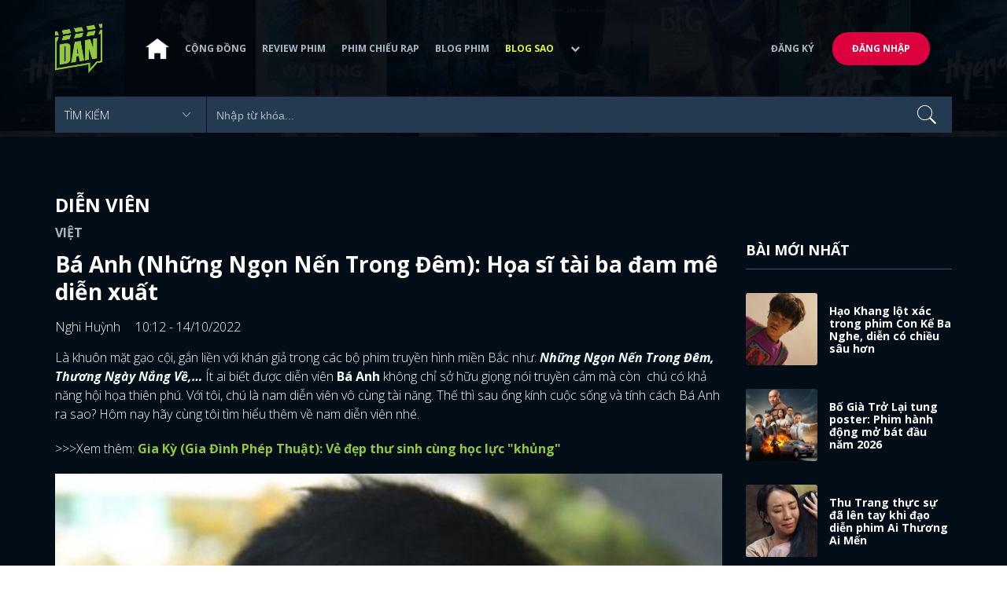

--- FILE ---
content_type: text/html; charset=utf-8
request_url: https://www.dienanh.net/ba-anh-nhung-ngon-nen-trong-dem-hoa-si-tai-ba-dam-me-dien-xuat-56021.html
body_size: 63549
content:


<!DOCTYPE html>
<!--[if IE 7]>
     <html class="ie ie7 no-js" lang="en-US">
<![endif]-->
<!--[if IE 8]>
<html class="ie ie8 no-js" lang="en-US">
<![endif]-->
<!--[if !(IE 7) | !(IE 8)  ]><!-->
<html lang="vi" xmlns="http://www.w3.org/1999/xhtml" class="no-js">
<head prefix="og: https://ogp.me/ns# fb: https://ogp.me/ns/fb# article: https://ogp.me/ns/article#">
    <meta http-equiv="Content-Type" content="text/html; charset=UTF-8" />
    <!-- Basic need -->
    <meta content="INDEX,FOLLOW" name="robots" />
    <meta content="global" name="distribution" />
    <meta content="general" name="rating" />
    <meta content="1 days" name="revisit-after" />

    <title>B&#225; Anh (Những Ngọn Nến Trong Đ&#234;m): Họa sĩ t&#224;i ba đam m&#234; diễn xuất</title>
<link rel="canonical" href="https://www.dienanh.net/ba-anh-nhung-ngon-nen-trong-dem-hoa-si-tai-ba-dam-me-dien-xuat-56021.html" />
<meta name="google-site-verification" content="Uq9FfaLsRoM_3BrIMS1mLazAk8jsiWYJ2KV2RDeSSdc" />
<meta property="article:published_time" content="2026-01-18T01:46:24+07:00" />
<meta name="keywords" content="Diễn viên Việt Nam,Những Ngọn Nến Trong Đêm,Thương Ngày Nắng Về" />
    <meta name="description" content="Để lại ấn tượng qua bộ phim Những Ngọn Nến Trong Đêm, Bá Anh luôn là cái tên được yêu thích bởi tài năng diễn xuất nhập tâm và khả năng hội hóa đáng khâm phục." />

    

<meta property="fb:app_id" content="1807340692868121" />
<meta property="fb:pages" content="153464615307" />
<meta property="fb:pages" content="376664579392607" />
<meta property="fb:pages" content="327489810690241" />
<meta property="og:url" content="https://www.dienanh.net/ba-anh-nhung-ngon-nen-trong-dem-hoa-si-tai-ba-dam-me-dien-xuat-56021.html" />
<meta property="og:type" content="article" />
<meta property="og:title" content="Bá Anh (Những Ngọn Nến Trong Đêm): Hết mình với nghệ thuật, cuộc hôn nhân không viên mãn" />
    <meta property="og:description" content="Để lại ấn tượng qua bộ phim Những Ngọn Nến Trong Đêm, Bá Anh luôn là cái tên được yêu thích bởi tài năng diễn xuất nhập tâm và khả năng hội hóa đáng khâm phục." />
<meta property="og:image" content="https://static1.dienanh.net/upload/202210/d4b9d3d7-782d-487c-ba60-6c5681164aea.jpg" />
<meta property="og:image:width" content="1200" />
<meta property="og:image:height" content="628" />
<meta property="og:site_name" content="DienAnh.Net" />

    <!-- Mobile specific meta -->
    <meta name=viewport content="width=device-width, initial-scale=1">
    <meta name="format-detection" content="telephone-no">
	<meta name="facebook-domain-verification" content="vgshhcv3gcsfwz2ls4z3wni05td1o" />
<meta property="fb:pages" content="1134031096754226" />
<link href="/favicon.ico" rel="shortcut icon" type="image/x-icon" />

    <!-- CSS files -->
    <!-- Live -->
    <link href="https://static1.dienanh.net/assets/css/bootstrap.css?3.2.5" rel="stylesheet" />
    <link href="https://static1.dienanh.net/assets/css/bootstrap-theme.css?3.2.5" rel="stylesheet" />
    <link href="https://static1.dienanh.net/assets/plugins/owl/owl.carousel.min.css?3.2.5" rel="stylesheet" />
    <link href="https://static1.dienanh.net/assets/plugins/owl/owl.theme.default.min.css?3.2.5" rel="stylesheet" />
    <link href="/Assets/Content/plugins.css?3.2.5" rel="stylesheet">
    <link href="https://static1.dienanh.net/assets/css/style.css?3.2.5" rel="stylesheet">
    <link href="https://static1.dienanh.net/assets/css/sites.min.css?3.2.5" rel="stylesheet" />
    

    <!-- Test -->
    

    

    <!-- Dailymotion -->
<script>
    (function (w, d, s, u, n, i, f, g, e, c) { w.WDMObject = n; w[n] = w[n] || function () { (w[n].q = w[n].q || []).push(arguments); }; w[n].l = 1 * new Date(); w[n].i = i; w[n].f = f; w[n].g = g; e = d.createElement(s); e.async = 1; e.src = u; c = d.getElementsByTagName(s)[0]; c.parentNode.insertBefore(e, c); })(window, document, "script", "//api.dmcdn.net/pxl/cpe/client.min.js", "cpe", "5e8edfadc3afb443eb289bcb")
</script>
    <script>
    (function (i, s, o, g, r, a, m) {
        i['GoogleAnalyticsObject'] = r; i[r] = i[r] || function () {
            (i[r].q = i[r].q || []).push(arguments)
        }, i[r].l = 1 * new Date(); a = s.createElement(o),
            m = s.getElementsByTagName(o)[0]; a.async = 1; a.src = g; m.parentNode.insertBefore(a, m)
    })(window, document, 'script', '//www.google-analytics.com/analytics.js', 'ga');

    ga('create', 'UA-26681903-1', 'auto', { 'name': 'dienanh' });
    ga('dienanh.send', 'pageview');
</script>

<!-- Global site tag (gtag.js) - Google Analytics -->
<script async src="https://www.googletagmanager.com/gtag/js?id=G-Z0R907FWJV"></script>
<script>
  window.dataLayer = window.dataLayer || [];
  function gtag(){dataLayer.push(arguments);}
  gtag('js', new Date());

  gtag('config', 'G-Z0R907FWJV');
</script>

            <!-- Global site tag (gtag.js) - Google Analytics -->
            <script async src="https://www.googletagmanager.com/gtag/js?id=UA-26681903-12"></script>
            <script>
                window.dataLayer = window.dataLayer || [];
                function gtag() { dataLayer.push(arguments); }
                gtag('js', new Date());

                gtag('config', 'UA-26681903-12');
            </script>

<!-- Global site tag (gtag.js) - Google Analytics -->
<script async src="https://www.googletagmanager.com/gtag/js?id=G-39RTV6NCZ8"></script>
<script>
	window.dataLayer = window.dataLayer || [];
	function gtag() { dataLayer.push(arguments); }
	gtag('js', new Date());

	gtag('config', 'G-39RTV6NCZ8');
</script>
    <script async='async' src='https://www.googletagservices.com/tag/js/gpt.js'></script>
<script>
    var googletag = googletag || {};
    googletag.cmd = googletag.cmd || [];
</script>

    <script>
        googletag.cmd.push(function () {
            googletag.defineSlot('/37151495/dan.yan.vn-center-banner', [970, 90], 'div-gpt-ad-1476436428139-0').addService(googletag.pubads());
            googletag.defineSlot('/37151495/dan.yan.vn-footer', [970, 250], 'div-gpt-ad-1476436428139-1').addService(googletag.pubads());
            googletag.defineSlot('/37151495/YAN.vn_Criteo_300x600', [300, 600], 'div-gpt-ad-1476436428139-2').addService(googletag.pubads());
            googletag.defineSlot('/37151495/dan.yan.vn-LargeSky1', [300, 600], 'div-gpt-ad-1476436428139-3').addService(googletag.pubads());
            googletag.defineSlot('/37151495/dan.yan.vn-right-banner-1', [300, 250], 'div-gpt-ad-1476436428139-13').addService(googletag.pubads());
            googletag.defineSlot('/37151495/dan.yan.vn-right-banner-2', [300, 250], 'div-gpt-ad-1476436428139-14').addService(googletag.pubads());
            googletag.defineSlot('/37151495/dan.yan.vn-right-banner-3', [300, 250], 'div-gpt-ad-1476436428139-15').addService(googletag.pubads());
            googletag.defineSlot('/37151495/dan.yan.vn-right-bottom-1', [300, 250], 'div-gpt-ad-1476436428139-16').addService(googletag.pubads());
            googletag.defineSlot('/37151495/dan.yan.vn-top-banner', [970, 90], 'div-gpt-ad-1505990135159-0').addService(googletag.pubads());

            googletag.defineSlot('/37151495/dan.yan.vn-reading-centerbanner1', [640, 280], 'div-gpt-ad-1476436428139-9').addService(googletag.pubads());
            googletag.defineSlot('/37151495/dan.yan.vn-reading-centerbanner2', [640, 280], 'div-gpt-ad-1476436428139-10').addService(googletag.pubads());
            googletag.defineSlot('/37151495/dan.yan.vn-reading-rightbanner1', [300, 250], 'div-gpt-ad-1476436428139-11').addService(googletag.pubads());
            googletag.defineSlot('/37151495/dan.yan.vn-reading-rightbanner2', [300, 250], 'div-gpt-ad-1476436428139-12').addService(googletag.pubads());

            googletag.defineSlot('/37151495/dan.yan.vn-reading-centerbanner1A', [300, 250], 'div-gpt-ad-1476932239286-0').addService(googletag.pubads());
            googletag.defineSlot('/37151495/dan.yan.vn-reading-centerbanner1B', [300, 250], 'div-gpt-ad-1476932239286-1').addService(googletag.pubads());
            googletag.defineSlot('/37151495/dan.yan.vn-reading-centerbanner2A', [300, 250], 'div-gpt-ad-1476932239286-2').addService(googletag.pubads());
            googletag.defineSlot('/37151495/dan.yan.vn-reading-centerbanner2B', [300, 250], 'div-gpt-ad-1476932239286-3').addService(googletag.pubads());

            //googletag.defineSlot('/37151495/dan.yan.vn-reading-centerbanner2A', [300, 250], 'div-gpt-ad-1487044818626-0').addService(googletag.pubads());
            //googletag.defineSlot('/37151495/dan.yan.vn-reading-centerbanner2B', [300, 250], 'div-gpt-ad-1487044818626-3').addService(googletag.pubads());
            googletag.defineSlot('/37151495/dan.yan.vn-reading-centerbanner3A', [300, 250], 'div-gpt-ad-1487044818626-1').addService(googletag.pubads());
            googletag.defineSlot('/37151495/dan.yan.vn-reading-centerbanner3B', [300, 250], 'div-gpt-ad-1487044818626-2').addService(googletag.pubads());
            googletag.defineSlot('/93656639,37151495/dienanh.net/top_banner_mb_320x160', [320, 160], 'div-gpt-ad-1684289837835-0').addService(googletag.pubads());
            googletag.defineSlot('/37151495/DAN_Balloon', [300, 250], 'div-gpt-ad-1490286709827-0').addService(googletag.pubads());

	   
            googletag.pubads().enableSingleRequest();
            googletag.pubads().collapseEmptyDivs();
            googletag.enableServices();
        });
    </script>

    
    <meta property="dable:item_id" content="56021" />
    <meta property="dable:author" content="Nghi Huỳnh" />
    <meta property="article:section" content="Diễn Vi&#234;n" />
    <meta property="article:published_time" content="2022-10-14T10:12:00Z" />
    <script async src="https://securepubads.g.doubleclick.net/tag/js/gpt.js"></script>
    <script>
        googletag.cmd.push(function () {
            googletag.defineSlot('/37151495/dienanh.net_dable_inarticle_oop', ['fluid', [300, 250], [600, 250], [800, 250]], 'div-gpt-ad-1617090464126-0').addService(googletag.pubads());
            googletag.defineSlot('/37151495/dienanh.net_dable_sticky', [[800, 250], 'fluid', [300, 250], [300, 600]], 'div-gpt-ad-1619507940728-0').addService(googletag.pubads());
            googletag.defineSlot('/37151495/dienanh.net_dable_bottom_oop', [[300, 250], [600, 250], [800, 250], 'fluid'], 'div-gpt-ad-1617090551571-0').addService(googletag.pubads());
			googletag.defineSlot('/37151495/dienanh.net_dable_slidebar_oop', ['fluid', [300, 250], [600, 250], [800, 250]], 'div-gpt-ad-1617090391854-0').addService(googletag.pubads());
			googletag.defineSlot('/37151495/dienanh.net-right-banner1-11', [1, 1], 'div-gpt-ad-1655266924095-0').addService(googletag.pubads());
            googletag.defineOutOfPageSlot('/37151495/dienanh.net-outstream1121', 'div-gpt-ad-1637326578826-0').addService(googletag.pubads());
            googletag.pubads().enableSingleRequest();
            googletag.pubads().collapseEmptyDivs();
            googletag.enableServices();
        });
    </script>
    <style>
        .position-sticky {
            position: -webkit-sticky;
            position: sticky;
            z-index: 9999;
            top: 87px;
        }
    </style>
   

</head>
<body>
    <div id="fb-root"></div>
<script async defer crossorigin="anonymous" src="https://connect.facebook.net/vi_VN/sdk.js#xfbml=1&version=v9.0&appId=2596985687023572&autoLogAppEvents=1" nonce="4ZsfFoTk"></script>

<script>
    (function (d, s, id) {
        var js, fjs = d.getElementsByTagName(s)[0];
        if (d.getElementById(id)) { return; }
        js = d.createElement(s); js.id = id;
        js.src = "https://connect.facebook.net/en_US/sdk.js";
        fjs.parentNode.insertBefore(js, fjs);
    }(document, 'script', 'facebook-jssdk'));
</script>
    
<script type="application/ld+json">
    {
    "@context"        : "https://schema.org",
    "@type"           : "WebSite",
    "name"            : "DAN",
    "alternateName"   : "Tin Tức Phim Điện Ảnh Việt Nam & Quốc Tế: Cập nhật liên tục",
    "url": "https://www.dienanh.net/",
    "potentialAction":
    [
    {
    "@type": "SearchAction",
    "target":
    [
    {
    "@type" : "EntryPoint",
    "urlTemplate":"https://www.dienanh.net/tim-kiem?key={search_term_string}"
    }
    ],
    "query-input":
    [
    {
    "@type":"PropertyValueSpecification",
    "valueRequired" : "http://schema.org/True",
    "valueName":"search_term_string"
    }
    ]
    }
    ]
    }
</script>

<script type="application/ld+json">
    {
    "@context": "https://schema.org",
    "@type"   : "Organization",
    "name"     :"Dienanh.net",
    "url"      : "https://www.dienanh.net/",
    "logo"     : "https://static1.dienanh.net/assets/images/logo_dan.png",
    "contactPoint": [
    {
    "@type": "ContactPoint",
    "telephone": "+84-028 73 050 788",
    "contactType": "customer service"
    }
    ],
     "sameAs"    :["https://www.facebook.com/dienanh.net/", "https://www.youtube.com/channel/UCEJlE4nEz5lZucg_i05XVsg", "https://www.dailymotion.com/dienanhnet", "https://dienanh.business.site", "https://www.pinterest.com/medienanh", "https://www.flickr.com/photos/192737786@N04/", "https://www.reddit.com/user/medienanh", "https://medienanh.tumblr.com/", "https://twitter.com/medienanh",  "https://www.linkedin.com/in/me-dienanh-b35058212/", "https://medium.com/@medienanh"],
    "foundingDate"  :"2003",
    "address" : [
    {
    "@type"    :"PostalAddress",
    "streetAddress": "38/6A Nguyễn Văn Trỗi, Phường 15, Quận Phú Nhuận, TP. Hồ Chí Minh",
    "addressLocality":"Hồ Chí Minh City",
    "addressCountry": "Việt Nam",
    "postalCode":"72209",
    "email":"contact@dienanh.net"
    }
    ]
    }
</script>
    <!--preloading-->
<div id="preloader" class="d-none">
    
    <div id="status">
        <span></span>
        <span></span>
    </div>
</div>
<!--end of preloading-->

    
<div class="login-wrapper" id="login-content">
    <div class="login-content">
        <a href="#" class="close">x</a>
        <h3>Đăng nhập</h3>
        
<form action="/Account/ExternalLogin?ReturnUrl=%2Fba-anh-nhung-ngon-nen-trong-dem-hoa-si-tai-ba-dam-me-dien-xuat-56021.html" method="post"><input name="__RequestVerificationToken" type="hidden" value="4tS3qFytZQ08obszVfXD2iGBfbivI-kWPly98UI1V9u5NUT5LrIfEZ-Cb1acsV712YZSGiITM1JNrdeOHezIHYme4K4gYYSrUgsqMr35W7E1" />                        <div class="row">
                            
                            <div class="social-btn-2">
                                <button class="fb" id="Facebook" name="provider" value="Facebook"
                                        title="Đăng nhập bằng tài khoản Facebook">
                                    <i class="ion-social-facebook mr-15"></i>Facebook
                                </button>
                                <button class="ml-15 gg" type="submit" id="Google" name="provider" value="Google"
                                        title="Đăng nhập bằng tài khoản Google">
                                    <i class="ion-social-googleplus mr-15"></i>Google
                                </button>
                            </div>
                        </div></form>    </div>
</div>
    <!--signup form popup-->
<div class="login-wrapper" id="signup-content">
    <p>Comming soon...</p>
    
</div>
<!--end of signup form popup-->

    


<!-- BEGIN | Header -->
<header class="ht-header">
	<div class="container">
		<nav class="navbar navbar-default navbar-custom">
			<!-- Brand and toggle get grouped for better mobile display -->
			<div class="navbar-header logo">
				<div class="navbar-toggle" data-toggle="collapse" data-target="#bs-example-navbar-collapse-1">
					<span class="sr-only">Toggle navigation</span>
					<div id="nav-icon1">
						<span></span>
						<span></span>
						<span></span>
					</div>
				</div>
				<a href="/"><img class="logo" src="https://static1.dienanh.net/assets/images/logo_dan.png" alt="" style="max-width:60px;"></a>
			</div>
			<!-- Collect the nav links, forms, and other content for toggling -->
			<div class="collapse navbar-collapse flex-parent" id="bs-example-navbar-collapse-1">
				<ul class="nav navbar-nav flex-child-menu menu-left">
						<li style="width:50px;"><a style="padding:10px;" href="/" class=""><img src="https://static1.dienanh.net/assets/images/house-icon.png" class="w-100" /></a></li>
					<li><a href="/forums">Cộng đồng</a></li>
					<li><a href="/review-phim-2" class="">Review phim</a></li>
					<li><a href="/phim-chieu-rap-13" class="">Phim chiếu rạp</a></li>
					<li><a href="/blog-phim-11" class="">Blog phim</a></li>
					<li><a href="/blog-sao-12" class="menu-active">Blog sao</a></li>
					
					<li class="dropdown first">
						<a class="btn btn-default dropdown-toggle lv1 text-left" data-toggle="dropdown" data-hover="dropdown">
							<span class="dropdown-title">Khác</span>
							<i class="fa fa-chevron-down dropdown-custom" aria-hidden="true"></i>
						</a>
						<ul class="dropdown-menu level1 dropdownhover-bottom">
							<li><a href="/cafe-danner-3">Cafe Danner</a></li>
							<li><a href="/gameshow-4">Gameshow</a></li>
							<li><a href="/blog-nhac-14">Blog Nhạc</a></li>
							<li><a href="/rinh-sao-5">Rình Sao</a></li>
							<li><a href="/tong-hop-giai-tri-chau-a-15">Tổng Hợp Giải Trí Châu Á</a></li>
							<li><a href="/cuong-phim-han-trung-16">Cuồng Phim Hàn - Trung</a></li>
							<li><a href="/dmtp" target="_blank">Bình chọn DMTP 2022</a></li>
						</ul>
					</li>
				</ul>

					<ul class="nav navbar-nav flex-child-menu menu-right">
						<li class=""><a href="/forums/dang-ky"> Đăng ký</a></li>
						<li class="btn"><a href="/forums/dang-nhap"> Đăng nhập</a></li>
					</ul>
			</div>
			<!-- /.navbar-collapse -->
		</nav>

		<!-- top search form -->
<form action="/tim-kiem" id="form-search" method="get">			<div class="top-search">
				<select name="category">
					<option value="" selected>Tìm kiếm</option>
					<option value="blog phim" >Blog Phim</option>
					<option value="review phim" >Review Phim</option>
					<option value="diễn viên" >Diễn viên</option>
				</select>
				<input type="text" name="key" placeholder="Nhập từ khóa...">
			</div>
</form>	</div>
</header>
<!-- END | Header -->
    



        <script type="application/ld+json">
            {
            "@context": "https://schema.org",
            "@type": "NewsArticle",
            "mainEntityOfPage":    [    {    "@type":"WebPage",    "@id":"https://www.dienanh.net/ba-anh-nhung-ngon-nen-trong-dem-hoa-si-tai-ba-dam-me-dien-xuat-56021.html"    }    ],
            "description": "Để lại ấn tượng qua bộ phim Những Ngọn Nến Trong Đ&#234;m, B&#225; Anh lu&#244;n l&#224; c&#225;i t&#234;n được y&#234;u th&#237;ch bởi t&#224;i năng diễn xuất nhập t&#226;m v&#224; khả năng hội h&#243;a đ&#225;ng kh&#226;m phục.",
            "headline": "B&#225; Anh (Những Ngọn Nến Trong Đ&#234;m): Họa sĩ t&#224;i ba đam m&#234; diễn xuất",
            "datePublished": "2022-10-14T10:12:00Z",
            "dateModified": "2022-10-14T10:12:00Z",
            "author": {
            "@type": "Person",
            "name": "Nghi Huỳnh"
            },
            "publisher": {
            "@type": "Organization",
            "name": "DAN",
            "logo": {
            "@type": "ImageObject",
            "url": "https://static1.dienanh.net/assets/images/logo_dan.png"
            }
            },
            "image": {
            "@type": "ImageObject",
            "url": "https://static1.dienanh.net/upload/202210/1ed37f85-e044-4fb9-8549-055090dd203a.jpg"
            },
            "contentLocation": {
            "@type": "Place",
            "name": "VietNam"
            }
            }
        </script>
    <script type="application/ld+json">
        {
        "@context": "https://schema.org",
        "@type": "ItemPage",
        "relatedLink":
        [
        ]
        }
    </script>


<div class="hero common-hero height-header"></div>
<!-- Button trigger modal -->

<div class="page-single">
    <div class="container">

        <div class="row">
            <div class="col-md-9 col-sm-12 col-xs-12">


                <div class="blog-detail-ct">
                        <div class="title-hd mb-0">
                            <h2>Diễn Vi&#234;n</h2>
                        </div>
                        <h3 class="sub-text-gray mb-15 mt-15 text-uppercase f-16">Việt</h3>

                    <h1 class="f-28 text-white mb-15"> B&#225; Anh (Những Ngọn Nến Trong Đ&#234;m): Họa sĩ t&#224;i ba đam m&#234; diễn xuất </h1>
                    <div class="mb-15">
                        <span class="time f-16 sub-text-white">Nghi Huỳnh <span class="ml-15"> 10:12 - 14/10/2022 </span></span>
                    </div>
                    <div itemprop="articleBody" id="body-content">
                        <p>Là khuôn mặt gạo cội, gắn liền với khán giả trong các bộ phim truyền hình miền Bắc như: <i><strong>Những Ngọn Nến Trong Đêm, Thương Ngày Nắng Về,…</strong></i> Ít ai biết được diễn viên <strong>Bá Anh</strong> không chỉ sở hữu giọng nói truyền cảm mà còn &nbsp;chú có khả năng hội họa thiên phú. Với tôi, chú là nam diễn viên vô cùng tài năng. Thế thì sau ống kính cuộc sống và tính cách Bá Anh ra sao? Hôm nay hãy cùng tôi tìm hiểu thêm về nam diễn viên nhé.</p><p>&gt;&gt;&gt;Xem thêm: <a href="https://www.dienanh.net/gia-ky-gia-dinh-phep-thuat-ve-dep-thu-sinh-cung-hoc-luc-khung-55724.html"><strong>Gia Kỳ (Gia Đình Phép Thuật): Vẻ đẹp thư sinh cùng học lực "khủng"</strong></a></p><figure class="image"><img src="https://lh4.googleusercontent.com/DKmwMhGTtMyAlyZteDjjIF5sm83vU05kyFQ-ZpYK1iEU-vDD5E40zzt8EpyMGXi8Rb6DGvNEYuSTsaxQcjodE6VPNsWmLIyTWVbFrVIDmxKlR9tmuCTy8SLLVy1LxJ_KuUNg8NZz__yBQKKAdxL8TOyMYNtWLIZyLmhwAD9Hh8MmJSmlP2jQAIpMsQ"></figure><p>Ngay từ khi còn nhỏ, chú Bá Anh đã luôn được yêu quý bởi tính cách vô cùng độc lập và có ý thức tự giác, quan tâm đến mọi người xung quanh. Được bố mẹ khuyến khích theo con đường hội họa, nam diễn viên vẫn quyết tâm theo đuổi môn nghệ thuật thứ 7, dù vướng phải sự ngăn cản của bố mẹ. Bản thân tôi thấy được nam diễn viên sinh ra là để dành cho nghệ thuật và tôi cũng phải ấn tượng với quyết tâm theo đuổi đam mê của chú.</p><figure class="image"><img src="https://lh3.googleusercontent.com/EHp64B2oUJzr2agoY0EdqYL5bkuBEQxrPb6mPXgy_DQ6OgnhsAw8xiq2GgFtsGcQi3ET-GHB1MYQfzL--WSzS6Q4cEBs3io9I2NPzcItGDdw8i7LLfSYAORXsj6jiT34oeN-HyiuKZ7TMZh9xzxqQ6SjBEpN47Em-L_NbnlC5vQtqYcQKfTAmpWfGg"></figure><figure class="image"><img src="https://lh3.googleusercontent.com/VI57td7qkZm7JSYdZpLc8SwNAOWrPvGbQkSDI-uOtpwqEROKRrsyiQMnUc-BNWOIZ7sD7aAyhprKsxYCp0ssNnvp5Jc_Bzg79yu2NmsdQ1hExAcjIj-fMibSt4SPwQUev7Dv6R0Odhvl1PnjTG9kRg7LPfmPefHkK0oxMph51FG4bKVgEkdgAKViiA"></figure><p>Sau khi tốt nghiệp trường Sân khấu Điện ảnh, nhận biết được khả năng làm chủ sân khấu còn hạn chế, nam diễn viên tiếp tục con đường học vấn của mình tại đại học Mỹ Thuật để không bỏ sót bất cứ đam mê nào của bản thân. Có thể nói, đam mê hội họa đã góp phần quan trọng tạo nên người nghệ sĩ tài năng như chú Bá Anh đó.</p><figure class="image"><img src="https://lh4.googleusercontent.com/NPZYUwfFVF_JXuqqrFOABjS4KndKgcqlkedzdWJFgrZHwjz4b480s-CF9PufGf5SiXo2CM_X5CCXVhoFxYrYqO2JLvYFomEQF--1cGEF4iZlAZeLk_FoLBj12qXbKrhCfLR2UEq3BTWpUrzKD2ZjysBpWXLNKdftv6M0jnBT7zmhJBuaYB2WDHBk1g"></figure><figure class="image"><img src="https://lh3.googleusercontent.com/_UMUut0tKzKLeDQO5_h2zFKYxH_eTO5jIbhrXQU89kNxl-dLAJ1gzWvumQLqR3QbQReGri1DLgDREnLLPT-FoVqR-ZoYgCg2eTM3-K_ikGYnu3IRjhEA9fKdR9Z9ai0tddUeMVaEnXhCfF8_QxUoH4mjbGEAD7q6IG2fenbX_Xd0SWRW6ZPnLrhtrA"></figure><p>Nói về sự nghiệp diễn xuất, Bá Anh là một trong những nam diễn viên thân thuộc đối với khán giả miền Bắc khi anh góp vai rất nhiều trong các bộ phim truyền hình dài tập như: <i><strong>Sóng Ở Đáy Sông, Thương Ngày Nắng Về, Đời Cười,... </strong></i>Và đặc biệt không thể không kể đến bộ phim <i>Những Ngọn Nến Trong Đêm</i>.</p><p>Trong phim, nam diễn viên đã hóa thân xuất sắc trong vai ông <strong>Văn</strong> - chồng của Trúc (<strong>Mai Thu Huyền</strong>). Văn đã tự phá vỡ hạnh phúc gia đình chính mình bởi tính cách ghen tuông, dễ bị người khác điều khiển và kết cục dành cho người đàn ông chính là mãi giam mình sau song sắt tăm tối. Quả thật, chú Bá Anh đã hoàn toàn chinh phục khán giả nói chung và bản thân tôi nói riêng bằng diễn xuất chân thật.&nbsp;</p><p>Bên cạnh vai diễn trên, tôi còn rất ấn tượng vai diễn của chú trong bộ phim <i>Thương Ngày Nắng Về, </i>nhân vật cậu Vượng ngờ nghệch đã mang lại cho tôi rất nhiều cảm xúc.</p><figure class="image"><img src="https://lh5.googleusercontent.com/iJnea5gsAgIO03DUEFphX0VDYJUhKpRdWlYycukyvIKf6DX322jPLucLzoxXsmNZ_PjzR5IsLetuhBAze61JC2aV3h1wtsme0wDgfKjKPvD0JmN76PQ3SXBVPq55Ls2YMwz9N3UEaNIMj58RjKnzoflAfyjIrR5LFMRXTix2k1E3cWCQI7JBmxgO0A"></figure><figure class="image"><img src="https://lh3.googleusercontent.com/HV3mAl6R6SET-nWdNYSD4uFS-bDyPl9JZWmM6uPLBeVNEYjsLENSV_7byJp0FgEVsUy7Lkgamj7WO6FnBkopfP7znUlzRrOs3QciYNTu1Ayq0vfJr6DhizlpO2P6ktkH2MO1J2zQJ1lwFt0OSyPWrTpuax3a6UZ5j-2Ys607SzrMMdwqXLH8QObn0A"></figure><figure class="image"><img src="https://lh4.googleusercontent.com/idCWaODhKeNFhT5JFOy13_PRozNGcms8Z31-wncbzskTz47rGVH90iR-b51YBcFVC5d7-exb8iSeAGqhgRR1aRAEms0jo7qCFz972kOtoiNgSio_8wHxlTAb1WAE2eB6F-Tpg5Cq888J-3BaUu80y4y34B7cYKN2xcGMNZnKPAbiNlIgBypz5r9IMQ"></figure><p>Tuy không góp mặt trong nhiều vai diễn lớn nhưng nam nghệ sĩ luôn hết mình trong mọi vai diễn lớn nhỏ. Bên cạnh đó, Bá Anh còn có khả năng biến tấu nhân vật phù hợp với tính cách bản thân và truyền tải một cách đầy ấn tượng đến với người xem. Tôi nghĩ không có nhiều diễn viên giữ được sự nhiệt huyết như chú đâu.</p><figure class="image"><img src="https://lh6.googleusercontent.com/ozihSLBr2tGC6CTOdZC1k9tVamORq2QCUfiBOWqiJmMbyMW8cwAyUdEmSnwsjWJjUXeNeSjUDq0bjxa20XZwoOV96KEm4VPY_rvTiT6tUeZ-Go4xrcADOWa856V16Duq0h7kJibqkDPgqMPffJ5phKCl1ENOOGTI_t3Wb37MNY_uHXKYHLlc9hCOcg"></figure><figure class="image"><img src="https://lh3.googleusercontent.com/NW7e9M8d6FwjLmbK2Ry4v4uRfxZ7LydjyasxRrAtbl0cBDE_eYOq_A6MHEEDb4896LfiuwUzXnbdc8FPpZHB5XlNGHxc__vPe8IVrq69cHKAkErnSFt7tqSmEBx6J889VzoNXBcnsgxuRifSsKhqbBQ9piYpnS4--z4QxuT02B8ENyQZrAfmu5Bc-A"></figure><p>Trải qua bao năm vất vả trong nghệ thuật, nam diễn viên sinh năm 1974 đã gặt hái về cho mình những thành công vẻ vang trong sự nghiệp. Một số giải thưởng đáng quý của anh như: Huy chương Bạc tại<i><strong> Hội diễn sân khấu kịch nói chuyên nghiệp toàn quốc</strong></i> và <i><strong>Hội nghệ sĩ sân khấu Việt Nam</strong></i>. Đồng thời, bộ phim Bá Anh góp mặt gần đây - <i>Thương Ngày Nắng Về</i> còn xuất sắc đạt giải <i><strong>Cánh Diều Vàng 2022</strong></i>. Nam diễn viên thật sự vô cùng tài năng đúng không nào?</p><figure class="image"><img src="https://lh3.googleusercontent.com/ClcoUrcYiTgPBPqJh6YzfDbkPzN233AnKwxLAIE9rYq44FTW2GsEsCPFbgzQyVN6WqvqVA6aIiOzB0kgMcgNntURlj4MenGfsPxyIvOZ6-3aZh-cjr2QfTn0OQIp53Lpj0lS8U8TKGsqew1nlYh5cvnho8rXR-XNj5DcUyPIoYwyvVhGCxinjvw_HA"></figure><figure class="image"><img src="https://lh5.googleusercontent.com/grlm0CBLunaV84NsUllkeiCIvM8ZfyPNwMwQsB2rqlHBln2HMyRiMZjeXTI9RqmgWwFBbfLU0BJ74ZQalZoxbqIKB93LJRx_W268Fxd-voOXi-PoRiZ6Xj0fuOuQJrldSaAd1FnXGxVmyyE-GUW77HU-vopDjiTf340CNp17CHVG30xV9C3pI252Zw"></figure><p>Cánh cửa nghệ thuật cũng mở ra cơ duyên giúp Bá Anh tìm được bến đỗ của đời mình. Cả hai quen biết và yêu nhau từ khi anh tốt nghiệp đại học Sân khấu Điện Ảnh. Nam diễn viên từng tâm sự về hôn nhân với báo chí:&nbsp;</p><p><i>“Vợ chồng có nhiều lúc đối thoại được: đối thoại trong bếp, trong lúc dạy con và đặc biệt là đối thoại trên giường ngủ: trước khi đi ngủ hoặc buổi sáng thức dậy, nằm lại trên giường nói chuyện với nhau"</i>. Đối với tôi, anh là một người rất tinh tế và sâu sắc trong cuộc sống.</p><figure class="image"><img src="https://lh6.googleusercontent.com/7IbKtvGqbmbZ9exKsdeNDaDBMXZ6MYYK5x1WcBFEm9XNrn_1Tko__olUWqbiGigSObkMj8j28PePhpMTKQbu3trxKcuzeIACrZfu7rrfTcIXEO5sloyWGX0kVCdRmRuDI6Mmz7jMKIPcIhW7zKRYQhqVNCEP6AC77hybD_P9stedEzGVBDoIHR4Hdg"></figure><figure class="image"><img src="https://lh3.googleusercontent.com/rC7-p7ZvGoYjQJv-ey8r8u5YCuJpyqF8kAhH9Z2myRjlZ-NDT4sCpl9dKXpN2lq23A-WeS_fCNMM22AK8ul9fZYXCa0dEbANsc1lTUJWuuHRiPwk2MauBBbrwc9OlkrPod-OMzsJB5mXXVsoZ093nDk22NRq7QCJi3kXfq5BJCKmmC_8VP9yfMdbBw"></figure><p>Hôn nhân hạnh phúc là thế nhưng nam nghệ sĩ cũng không tránh khỏi những mâu thuẫn trong đời sống vợ chồng. Cả hai đi đến quyết định ly thân nhưng vẫn dành cho nhau sự tôn trọng, chuẩn mực. Bá Anh chia sẻ luôn tích cực trao đổi với vợ cũ qua tin nhắn để nắm bắt tình hình học tập của con cái. Bản thân tôi cũng khá đáng tiếc cho mối tình đẹp đẽ của nam nghệ sĩ.</p><figure class="image"><img src="https://lh5.googleusercontent.com/WLgEaHq49LeSqAxemUFOqzK_DELgsV1zzuavHx1UqVIJev6WJExVsstM5f3zmnrJC3ajHVbE50hhPZY5qPIgShAkxGyv-TUiTqTXF9lUuFj9Z0D77_Xb2RhmB2R-JsHKC0_xtIupQ8IlItxlZF0hAONp3VN_uN3qPceVSxiT4TX0QtqhZFhq8av0AA"></figure><figure class="image"><img src="https://lh4.googleusercontent.com/0RKCYJCaRdcb4OmIzdHKpuXJfJ7ZiPENzDjQeFDcm7DPZgdF63UL0crIW-pF11KTHH8gr_ySwVXjGr9UQbMCGS0P6gIdU7sClCXudJOa_ejcZcWSe-2wRoPZpNRYI4st_a3ZD1pT53GV8Wf2JihDw0A9wIeSg7oQIDOXAMuRoLQcMeSvJndmAtn9Uw"></figure><p>Giờ đây, Bá Anh vẫn luôn tích cực xuất hiện trong các bộ phim truyền hình để thỏa sức đam mê nghệ thuật của chính mình. Đồng thời, nam nghệ sĩ còn luôn hết mình trong các công tác thiện nguyện. Chú thật sự là một nghệ sĩ có tâm, có tầm và xứng đáng được yêu mến hơn với những nỗ lực đã bỏ ra.</p><figure class="image"><img src="https://lh3.googleusercontent.com/Hjc3N3k-_P4tKS4I454EMbP792ytoTkC9rp8m-Rv2mxpm6T6BovZv7m84wwk_MdLgEYKFhDJngwYdlQlnLUU1GFRWI0x4PCpXrquMNZ_GYRx9YiC9DEBFEczYcekKazEWw4yQbe6QHutUuwcXTQoYbho1IDbEqLrxFKYZZlGvbOEQbk8hX21J6iguA"></figure><figure class="image"><img src="https://lh6.googleusercontent.com/vVKUGwTX4VO5XvpBhSopoXqpRbqugpbpsfcmTYxcI8wAAEOiAbl9-hXUMsFIRCAU9c8TCnBvrsF_ylN54mZKmnvKjkKqoDsguV8YzOKhQn58SerEWAu0gfTM_Cul-wpSqOZjHBgbB5S8-Zje6s2L7KUXkfjRclrKTacdKyAjBDPgbpNQzEikwvZdvg"></figure><figure class="image"><img src="https://lh4.googleusercontent.com/WVsQ5h_FH1TuP4LLJzsN0BiaRSSObN4GtCqYZtXUABHZ5cCuLzEArdp6uAULwxnt64ZCNB_xU9oDzCuU6LnFyFNVpKToWGzlK7svMeXaM5Lfl31WwIu0ipdfpAVTsb0CFk2d-N2m1qTix18McrdtNGbz0I51RVMjtd4S6jzItGTRLPHxcejAMA8yFw"></figure><p>&gt;&gt;&gt;Xem thêm: <a href="https://www.dienanh.net/tuong-vi-bong-dung-muon-khoc-san-sang-song-doc-than-den-tuoi-50-54966.html"><strong>Tường Vi (Bỗng Dưng Muốn Khóc): Sẵn sàng sống độc thân đến tuổi 50</strong></a></p><p>Tôi vô cùng ngưỡng mộ trước đam mê nghệ thuật cháy bỏng của Bá Anh và hy vọng chú sẽ đạt được thật nhiều thành tựu trên hành trình cống hiến nghệ thuật sắp tới. Nếu bạn cũng yêu thích chú Bá Anh thì đừng quên theo dõi và ủng hộ chú ở những dự án mới trong tương lai nhé!</p>

                        <div id="quiz-start">
                            
                        </div>

                            <p style="font-weight:600">
                                <i>
                                    * Bài viết của <u>Nghi Huỳnh</u>
                                        <span>
                                            chia sẻ tại box <u>Sao Việt</u>
                                        </span>
                                </i>
                            </p>

                            <div class="info-box mb-15">
                                    <p>
                                        <u>Nếu bạn quan t&#226;m đến B&#225; Anh hay c&#225;c diễn vi&#234;n kh&#225;c</u>
                                        <span>
                                            , mời bạn <a href="/forums/category/sao-viet-7" style="color:red">bấm vào đây</a> để đăng bài trao đổi bàn luận cùng mọi người.
                                        </span>
                                    </p>

                            </div>

                        <div id="loadingquizResult" class="d-none">
                            <div class="clearfix"></div>
<div class="card br" style="margin-bottom:70px;">
    <div class="wrapper position-relative">
        <div id="preloader">
            
            <div id="status">
                <span></span>
                <span></span>
            </div>
        </div>

        
    </div>
</div>
                        </div>
                        <div class="d-none" id="quizResult"></div>
                    </div>
                    <!-- share link -->
                    <div class="flex-it share-tag mb-0">
                        <div></div>
                        <div class="social-link">
                            <div class="fb-like" data-href="https://www.dienanh.net//ba-anh-nhung-ngon-nen-trong-dem-hoa-si-tai-ba-dam-me-dien-xuat-56021.html" data-width="180"
                                 data-layout="button_count" data-action="like" data-size="small" data-share="true"></div>
                            <a class="btn btn-primary" href="/UserInfo/Posts"
                               style="margin-top:-8px;font-size:11px; font-weight:700; padding-top:2px; padding-bottom: 2px;">
                                Gửi bài
                            </a>
                        </div>
                    </div>

                    <div class="my-30 text-center">

                        <a target="_blank" href="https://www.facebook.com/dienanh.net/posts/pfbid02kNuP5kzusiMzPDoVtVNuwLGR2rqPmMBwtVsCq39xrwXCbM5MHSEwZcGRPoNjM9uul">
                            <span class="share-opinion">
                                <i class="fa fa-facebook-square" style="font-family: 'FontAwesome' !important"></i>
                                <span>Vào Facebook để bình luận</span>
                            </span>
                        </a>
                    </div>


                        <div id="video-related-bottom" style="margin-bottom:15px">
                            <script src="https://geo.dailymotion.com/player/x75n2.js" data-video="x898bs4" autoplay=""></script>
                        </div>

                    <div class="flex-it share-tag mb-0">
                        <div class="right-it" style="max-width:90%">
                            <h4>Tags</h4>
                            <div class="owl-carousel owl-theme owl-tags">
                                    <div class="item">
                                        <a href="/ba-anh-7621.htm" class="color-main ml-15 f-16">B&#225; Anh</a>
                                    </div>
                                                                        <div class="item">
                                            <a href="/dien-vien-viet-nam-2834.htm" class="ml-15">Diễn vi&#234;n Việt Nam</a>
                                        </div>
                                        <div class="item">
                                            <a href="/nhung-ngon-nen-trong-dem-2056.htm" class="ml-15">Những Ngọn Nến Trong Đ&#234;m</a>
                                        </div>
                                        <div class="item">
                                            <a href="/thuong-ngay-nang-ve-3695.htm" class="ml-15">Thương Ng&#224;y Nắng Về</a>
                                        </div>
                            </div>
                        </div>
                    </div>

                    <!-- Ads -->
                                            <div>
                            <!-- /37151495/dan.yan.vn-footer -->
<div id='div-gpt-ad-1476436428139-1' style='height:250px; width:970px; margin: 10px auto; text-align: center;'>
    <script>
        googletag.cmd.push(function () { googletag.display('div-gpt-ad-1476436428139-1'); });
    </script>
</div>

                        </div>
                        <!-- /37151495/dienanh.net_dable_bottom_oop -->
                        <div id='div-gpt-ad-1617090551571-0'>
                            <script>
                                googletag.cmd.push(function () { googletag.display('div-gpt-ad-1617090551571-0'); });
                            </script>
                        </div>

                    <!-- comment items -->
                    <div class="comment-form">
                        <h4 class="text-uppercase hr-title">Facebook - bình luận</h4>
                        <div class="fb-comments bg-white d-block" data-order-by="reverse_time" data-href="https://www.dienanh.net//ba-anh-nhung-ngon-nen-trong-dem-hoa-si-tai-ba-dam-me-dien-xuat-56021.html" data-width="100%" data-numposts="5"></div>
                    </div>
                    <!-- comment form -->


                    <ul id="Tab_Content" data-id-type="12" data-display-feature="False" data-horiziontal="false" data-page-size="6">
                        <li class="active" data-id-nation="1">
                        </li>
                    </ul>
                    <div class="blog-detail-ct">
                        <div class="comment-form mt-30">
                            <h4 class="text-uppercase hr-title mr-0">Bài Cùng chuyên mục</h4>
                            <div id="Content">
                                


	<div class="col-sm-4 col-xs-12">
		<div class="blog-item-style-2">
			<a href="/kha-nhu-quang-tuan-khi-ghep-dung-doi-tao-an-tuong-quy-nhap-trang-62953.html"><img src="https://static1.dienanh.net/upload/202503/2x1_9bc502a7-8418-4c15-9172-7e1af8c96066.jpg" alt=""></a>
			<div class="blog-it-infor">
				<h3><a href="/kha-nhu-quang-tuan-khi-ghep-dung-doi-tao-an-tuong-quy-nhap-trang-62953.html">Khả Như - Quang Tuấn: Khi gh&#233;p đ&#250;ng đ&#244;i tạo ấn tượng Quỷ Nhập Tr&#224;ng</a></h3>
				
				<a href="#" style="display:flex; align-items:center">
					<img src="https://static1.dienanh.net/upload/avatar/218a3c1c-2330-4bd5-bb41-02c780613946.jpg" alt="Trường Duy" style="max-width: 26px; margin: 0 15px 0 0; border-radius: 30px; margin-bottom: 0px" />
					<p style="margin:0">Trường Duy</p>
				</a>
				<p>Với Quỷ Nhập Tr&#224;ng, đ&#226;y l&#224; lần đầu ti&#234;n Quang Tuấn v&#224; Khả Như hợp t&#225;c trong một bộ phim kinh dị, v&#224; sự kết hợp n&#224;y đ&#227; mang lại những m&#224;n tr&#236;nh diễn đ&#225;ng nhớ</p>
			</div>
		</div>
	</div>
	<div class="col-sm-4 col-xs-12">
		<div class="blog-item-style-2">
			<a href="/nha-gia-tien-va-lan-dau-dong-phim-dien-anh-cua-phuong-my-chi-62948.html"><img src="https://static1.dienanh.net/upload/202502/2x1_e96a7e82-e8a5-4d7e-b3be-9a86e1236e79.jpg" alt=""></a>
			<div class="blog-it-infor">
				<h3><a href="/nha-gia-tien-va-lan-dau-dong-phim-dien-anh-cua-phuong-my-chi-62948.html">Nh&#224; Gia Ti&#234;n v&#224; lần đầu đ&#243;ng phim điện ảnh của Phương Mỹ Chi</a></h3>
				
				<a href="#" style="display:flex; align-items:center">
					<img src="https://static1.dienanh.net/upload/avatar/218a3c1c-2330-4bd5-bb41-02c780613946.jpg" alt="Trường Duy" style="max-width: 26px; margin: 0 15px 0 0; border-radius: 30px; margin-bottom: 0px" />
					<p style="margin:0">Trường Duy</p>
				</a>
				<p>Sau phim Nh&#224; Gia Ti&#234;n, với sự tiềm năng mạnh mẽ v&#224; khả năng học hỏi nhanh ch&#243;ng, Phương Mỹ Chi chắc chắn sẽ tiếp tục tiến xa trong sự nghiệp diễn xuất của m&#236;nh</p>
			</div>
		</div>
	</div>
	<div class="col-sm-4 col-xs-12">
		<div class="blog-item-style-2">
			<a href="/doan-thien-an-dinh-toan-trai-hu-tu-cong-tu-bac-lieu-den-nu-hon-bac-ty-62936.html"><img src="https://static1.dienanh.net/upload/202501/2x1_b0619b2b-e884-4018-8637-9870f7a6f6cb.jpg" alt=""></a>
			<div class="blog-it-infor">
				<h3><a href="/doan-thien-an-dinh-toan-trai-hu-tu-cong-tu-bac-lieu-den-nu-hon-bac-ty-62936.html">Đo&#224;n Thi&#234;n &#194;n: D&#237;nh to&#224;n trai hư từ C&#244;ng tử Bạc Li&#234;u đến Nụ h&#244;n bạc tỷ</a></h3>
				
				<a href="#" style="display:flex; align-items:center">
					<img src="https://static1.dienanh.net/upload/avatar/218a3c1c-2330-4bd5-bb41-02c780613946.jpg" alt="Thuỵ Diệu" style="max-width: 26px; margin: 0 15px 0 0; border-radius: 30px; margin-bottom: 0px" />
					<p style="margin:0">Thuỵ Diệu</p>
				</a>
				<p>Chỉ trong 2 th&#225;ng, Đo&#224;n Thi&#234;n &#194;n đ&#227; c&#243; 2 vai diễn d&#237;nh đến &quot;chuyện 3 người&quot;, đứng giữa lựa chọn &quot;trai ngoan - trai hư&quot; trong C&#244;ng Tử Bạc Li&#234;u - Nụ H&#244;n Bạc Tỷ.</p>
			</div>
		</div>
	</div>
                <div class="clearfix"></div>
	<div class="col-sm-4 col-xs-12">
		<div class="blog-item-style-2">
			<a href="/nhung-nam-than-man-anh-dong-cong-an-quang-su-lan-dau-thu-suc-62928.html"><img src="https://static1.dienanh.net/upload/202412/2x1_625b061e-c132-4672-a547-a4df3ed57a5b.jpg" alt=""></a>
			<div class="blog-it-infor">
				<h3><a href="/nhung-nam-than-man-anh-dong-cong-an-quang-su-lan-dau-thu-suc-62928.html">Những nam thần m&#224;n ảnh đ&#243;ng c&#244;ng an: Quang Sự lần đầu thử sức</a></h3>
				
				<a href="#" style="display:flex; align-items:center">
					<img src="https://static1.dienanh.net/upload/avatar/a074fad9-a7ae-4508-af41-39174700a377.jpg" alt="Đức Nguy&#234;n" style="max-width: 26px; margin: 0 15px 0 0; border-radius: 30px; margin-bottom: 0px" />
					<p style="margin:0">Đức Nguy&#234;n</p>
				</a>
				<p>Cảnh s&#225;t h&#236;nh sự l&#224; thể loại phim Việt Nam được đ&#244;ng đảo kh&#225;n giả y&#234;u mến, kh&#244;ng &#237;t nam diễn vi&#234;n được kh&#225;n giả nhớ mặt đặt t&#234;n qua những series ấy.    
</p>
			</div>
		</div>
	</div>
	<div class="col-sm-4 col-xs-12">
		<div class="blog-item-style-2">
			<a href="/trung-ruoi-nam-dien-vien-duyen-dang-dong-phu-ma-toan-can-phim-62927.html"><img src="https://static1.dienanh.net/upload/202412/2x1_649aef7b-5e6f-4111-bbc5-a3e2a9733490.jpg" alt=""></a>
			<div class="blog-it-infor">
				<h3><a href="/trung-ruoi-nam-dien-vien-duyen-dang-dong-phu-ma-toan-can-phim-62927.html">Trung Ruồi - nam diễn vi&#234;n duy&#234;n d&#225;ng đ&#243;ng phụ m&#224; to&#224;n &quot;c&#226;n phim&quot;</a></h3>
				
				<a href="#" style="display:flex; align-items:center">
					<img src="https://static1.dienanh.net/upload/avatar/a074fad9-a7ae-4508-af41-39174700a377.jpg" alt="Dustin Nguyen" style="max-width: 26px; margin: 0 15px 0 0; border-radius: 30px; margin-bottom: 0px" />
					<p style="margin:0">Dustin Nguyen</p>
				</a>
				<p>Trung Ruồi l&#224; nam diễn vi&#234;n được kh&#225;n giả y&#234;u mến qua c&#225;c vai phụ duy&#234;n d&#225;ng, d&#249; kh&#244;ng c&#243; nhiều đất diễn nhưng đều tỏa s&#225;ng tr&#234;n m&#224;n ảnh. </p>
			</div>
		</div>
	</div>
	<div class="col-sm-4 col-xs-12">
		<div class="blog-item-style-2">
			<a href="/kaity-nguyen-hoa-hau-thien-an-o-cong-tu-bac-lieu-co-huong-co-sac-62923.html"><img src="https://static1.dienanh.net/upload/202412/2x1_5c5b77b1-f1de-4fc0-8486-c68b9517def2.jpg" alt=""></a>
			<div class="blog-it-infor">
				<h3><a href="/kaity-nguyen-hoa-hau-thien-an-o-cong-tu-bac-lieu-co-huong-co-sac-62923.html">Kaity Nguyễn, hoa hậu Thi&#234;n &#194;n của C&#244;ng tử Bạc Li&#234;u: C&#243; hương, c&#243; sắc</a></h3>
				
				<a href="#" style="display:flex; align-items:center">
					<img src="https://static1.dienanh.net/upload/avatar/218a3c1c-2330-4bd5-bb41-02c780613946.jpg" alt="Nga Cao" style="max-width: 26px; margin: 0 15px 0 0; border-radius: 30px; margin-bottom: 0px" />
					<p style="margin:0">Nga Cao</p>
				</a>
				<p>Sự xuất hiện của “bảo chứng ph&#242;ng v&#233;” Kaity Nguyễn v&#224; hoa hậu Đo&#224;n Thi&#234;n &#194;n trong phim điện ảnh C&#244;ng tử Bạc Li&#234;u g&#226;y ch&#250; &#253; với giới mộ điệu.</p>
			</div>
		</div>
	</div>
                <div class="clearfix"></div>

                            </div>
                            <div id="loadingContent" class="d-none active">
                                <div class="clearfix"></div>
<div class="card br" style="margin-bottom:70px;">
    <div class="wrapper position-relative">
        <div id="preloader">
            
            <div id="status">
                <span></span>
                <span></span>
            </div>
        </div>

        
    </div>
</div>
                            </div>
                        </div>
                    </div>
                </div>
            </div>

            <div class="col-md-3 col-sm-12 col-xs-12">
                <div class="sidebar ml-0" id="sidebar">
                        <div class="ads">
                            <!-- /37151495/dan.yan.vn-right-banner-1 -->
<div id='div-gpt-ad-1476436428139-13' style='height:250px; width:300px;'>
    <script>
        googletag.cmd.push(function () { googletag.display('div-gpt-ad-1476436428139-13'); });
    </script>
</div>
                        </div>
                         <div class="ads">
                            <!-- /37151495/dienanh.net-right-banner1-11 -->
<div id='div-gpt-ad-1655266924095-0'>
	<script>
		googletag.cmd.push(function () { googletag.display('div-gpt-ad-1655266924095-0'); });
	</script>
</div>
                        </div>
                                                                <div class="ads">
                            <!-- /37151495/dan.yan.vn-right-banner-2 -->
<div id='div-gpt-ad-1476436428139-14' style='height:250px; width:300px;'>
    <script>
        googletag.cmd.push(function () { googletag.display('div-gpt-ad-1476436428139-14'); });
    </script>
</div>

                        </div>

                    <div class="ads">
                        <div class="celebrities">
                                <h4 class="sb-title">Bài mới nhất</h4>
                            

<div class="item-sidebar">



    <div class="celeb-item row">
        <div class="col-md-5 col-xs-6">
            <a href="/hao-khang-lot-xac-trong-phim-con-ke-ba-nghe-dien-co-chieu-sau-hon-63038.html"><img src="https://static1.dienanh.net/upload/202601/1x1_4043435c-2b31-4bd2-9076-1b3030c80dee.jpg" class="w-100" alt="Hạo Khang lột x&#225;c trong phim Con Kể Ba Nghe, diễn c&#243; chiều s&#226;u hơn"></a>
        </div>
        <div class="celeb-author col-md-7 col-xs-6 ml-0 pl-0">
            <h6><a class="" href="/hao-khang-lot-xac-trong-phim-con-ke-ba-nghe-dien-co-chieu-sau-hon-63038.html">Hạo Khang lột x&#225;c trong phim Con Kể Ba Nghe, diễn c&#243; chiều s&#226;u hơn</a></h6>
        </div>
    </div>



    <div class="celeb-item row">
        <div class="col-md-5 col-xs-6">
            <a href="/bo-gia-tro-lai-tung-poster-phim-hanh-dong-mo-bat-dau-nam-2026-63035.html"><img src="https://static1.dienanh.net/upload/202601/1x1_67ba7ea1-e3d2-470c-8590-1d4f7f20fb20.jpg" class="w-100" alt="Bố Gi&#224; Trở Lại tung poster: Phim h&#224;nh động mở b&#225;t đầu năm 2026"></a>
        </div>
        <div class="celeb-author col-md-7 col-xs-6 ml-0 pl-0">
            <h6><a class="" href="/bo-gia-tro-lai-tung-poster-phim-hanh-dong-mo-bat-dau-nam-2026-63035.html">Bố Gi&#224; Trở Lại tung poster: Phim h&#224;nh động mở b&#225;t đầu năm 2026</a></h6>
        </div>
    </div>



    <div class="celeb-item row">
        <div class="col-md-5 col-xs-6">
            <a href="/thu-trang-thuc-su-da-len-tay-khi-dao-dien-phim-ai-thuong-ai-men-63033.html"><img src="https://static1.dienanh.net/upload/202512/1x1_46e46709-5d26-4a26-bb03-ce0a27a6211c.jpg" class="w-100" alt="Thu Trang thực sự đ&#227; l&#234;n tay khi đạo diễn phim Ai Thương Ai Mến"></a>
        </div>
        <div class="celeb-author col-md-7 col-xs-6 ml-0 pl-0">
            <h6><a class="" href="/thu-trang-thuc-su-da-len-tay-khi-dao-dien-phim-ai-thuong-ai-men-63033.html">Thu Trang thực sự đ&#227; l&#234;n tay khi đạo diễn phim Ai Thương Ai Mến</a></h6>
        </div>
    </div>



    <div class="celeb-item row">
        <div class="col-md-5 col-xs-6">
            <a href="/cai-ma-va-cach-bo-phim-khai-thac-ve-phong-tuc-cai-mo-cho-to-tien-63031.html"><img src="https://static1.dienanh.net/upload/202511/1x1_41bf5fc0-351f-4f7c-b577-0aa311133689.jpg" class="w-100" alt="Cải Mả v&#224; c&#225;ch bộ phim khai th&#225;c về phong tục cải mộ cho tổ ti&#234;n"></a>
        </div>
        <div class="celeb-author col-md-7 col-xs-6 ml-0 pl-0">
            <h6><a class="" href="/cai-ma-va-cach-bo-phim-khai-thac-ve-phong-tuc-cai-mo-cho-to-tien-63031.html">Cải Mả v&#224; c&#225;ch bộ phim khai th&#225;c về phong tục cải mộ cho tổ ti&#234;n</a></h6>
        </div>
    </div>



    <div class="celeb-item row">
        <div class="col-md-5 col-xs-6">
            <a href="/chivalry-quest-the-inevitable-battle-mv-chat-sinh-vien-truong-bao-63027.html"><img src="https://static1.dienanh.net/upload/202510/1x1_ab0f1c15-b162-4de4-9c4e-c5dc418339b9.jpg" class="w-100" alt="Chivalry Quest: The Inevitable Battle - MV &quot;chất&quot; sinh vi&#234;n trường B&#225;o"></a>
        </div>
        <div class="celeb-author col-md-7 col-xs-6 ml-0 pl-0">
            <h6><a class="" href="/chivalry-quest-the-inevitable-battle-mv-chat-sinh-vien-truong-bao-63027.html">Chivalry Quest: The Inevitable Battle - MV &quot;chất&quot; sinh vi&#234;n trường B&#225;o</a></h6>
        </div>
    </div>
</div>
                        </div>
                    </div>

                    <div class="ads">
                        <div class="sb-title">
                            <h2 class="f-16">Theo dõi chúng tôi tại</h2>
                        </div>
                        <div id="pageContainer" class="text-center">
    <div class="fb-page" data-href="https://www.facebook.com/DienAnh.net/" data-height="650" data-tabs="timeline"
         data-small-header="true" data-adapt-container-width="true" data-hide-cover="false"
         data-show-facepile="true">
        <blockquote cite="https://www.facebook.com/DienAnh.net/"
                    class="fb-xfbml-parse-ignore">
            <a href="https://www.facebook.com/DienAnh.net/">DienAnh.Web</a>
        </blockquote>
    </div>
</div>
                    </div>
                        <div class="ads">
                            <!-- /37151495/dan.yan.vn-right-banner-3 -->
<div id='div-gpt-ad-1476436428139-15' style='height:250px; width:300px;'>
    <script>
        googletag.cmd.push(function () { googletag.display('div-gpt-ad-1476436428139-15'); });
    </script>
</div>
                        </div>
                    
                        <div class="ads">
                            


                        </div>
                                            <!-- /37151495/dienanh.net_dable_slidebar_oop -->
                        <div id='div-gpt-ad-1617090391854-0'>
                            <script>
                                googletag.cmd.push(function () { googletag.display('div-gpt-ad-1617090391854-0'); });
                            </script>
                        </div>
                        <div class="ads position-sticky">
                            <!-- /37151495/dienanh.net_dable_sticky -->
                            <div id='div-gpt-ad-1619507940728-0'>
                                <script>
                                    googletag.cmd.push(function () { googletag.display('div-gpt-ad-1619507940728-0'); });
                                </script>
                            </div>
                        </div>
                </div>
            </div>
        </div>
    </div>
</div>


<form action="/Home/SendContent" id="form-send-content" method="post">    <!-- Modal -->
    <div class="modal fade" id="SendContent" tabindex="-1" role="dialog" aria-labelledby="ModalTitle">
        <div class="modal-dialog" role="document" style="position:relative">
            <div class="modal-content">
                <div class="modal-header">
                    <button type="button" class="close" data-dismiss="modal" aria-label="Close"><span aria-hidden="true">&times;</span></button>
                    <h4 class="modal-title" id="ModalTitle">Gửi bài</h4>
                </div>
                <div class="modal-body">
                    <p class="text-black">
                        Để gửi bài viết lên <a target="_blank" class="color-main" href="https://www.dienanh.net/">DienAnh.Net</a> xin mời bạn đăng ký:
                    </p>
                    <p class="text-danger d-none" id="SendContentError"></p>
                    <div class="form-group">
                        <label for="FullName" class="control-label">Họ và tên:</label>
                        <input type="text" name="FullName" class="form-control" id="FullName" required>
                    </div>
                    <div class="form-group">
                        <label for="Email" class="control-label">Email:</label>
                        <input type="text" name="Email" class="form-control" id="Email" required>
                    </div>
                    <div class="form-group">
                        <label class="control-label">Xác nhận:</label>
                        <div class="g-recaptcha" data-sitekey="6LeppTgaAAAAAFYL-0MJcK03nxZ_zhvvW2G7qJIC"></div>
                    </div>
                </div>
                <div class="modal-footer">
                    <button type="button" class="btn btn-default" data-dismiss="modal">Đóng</button>
                    <button id="btnSubmit" type="submit" class="btn btn-primary">Gửi</button>
                </div>
            </div>
        </div>
    </div>
</form>

    <div id="dable-inarticle">
        <!-- /37151495/dienanh.net_dable_inarticle_oop -->
        <div id='div-gpt-ad-1617090464126-0'>
            <script>
                googletag.cmd.push(function () { googletag.display('div-gpt-ad-1617090464126-0'); });
            </script>
        </div>
    </div>

    <!-- /37151495/dienanh.net-outstream1121 -->
    <div id='div-gpt-ad-1637326578826-0'>
        <script>
            googletag.cmd.push(function () { googletag.display('div-gpt-ad-1637326578826-0'); });
        </script>
    </div>

<script type="text/javascript">
	/* load placement: dienanh_inread, for account: dienanh, site: dienanh.net, size: 2x2 - video */
	var _avlVar = _avlVar || [];
	_avlVar.push(["4cbf0f24c3e14adb9686dff5e12bb4e9","[yo_page_url]","[width]","[height]"]);
</script>
<script type="text/javascript" src="//ss.yomedia.vn/js/yomedia-sdk.js?v=3" id="s-4cbf0f24c3e14adb9686dff5e12bb4e9" async></script>



     <!-- footer section-->
<footer class="ht-footer">
    <div class="container">
        <div class="flex-parent-ft">
            <div class="row">
                <div class="col-xs-12 flex-child-ft item2">
                    <p class="title-footer">
                        <a href="/quyen-loi">Quyền lợi</a>
                        <a href="/dieu-khoan-su-dung">Điểu khoản sử dụng</a>
                        <a href="/lien-he-quang-cao">Liên hệ quảng cáo</a>
                    </p>
                    <p>
                        <strong>
                            CÔNG TY CỔ PHẦN CÔNG NGHỆ VÀ TẦM NHÌN YÊU ÂM NHẠC
                        </strong>
                    </p>
                </div>
                <div class="col-md-6 col-xs-12">
                    <p>
                        <strong>
                            TRỤ SỞ CƠ QUAN
                        </strong>
                        <br />
                        Lầu 12, Tòa nhà Viettel, Số 285 Cách Mạng Tháng Tám, Phường 12, Quận 10, TP. Hồ Chí Minh
                    </p>
                    <p>
                        Quản lý và vận hành bởi:
                        <br />
                        <strong>
                            CÔNG TY CỔ PHẦN ĐIỆN ẢNH NET
                        </strong>
                        <br />
                        38/6A Nguyễn Văn Trỗi, Phường 15, Quận Phú Nhuận, TP. Hồ Chí Minh
                    </p>
                    <p>
                        <strong>
                            CHỊU TRÁCH NHIỆM QUẢN LÝ NỘI DUNG
                        </strong>
                        <br />
                        Ông Lê Vũ Anh
                        <br />
                        <a class="color-white" href="mailTo:vuanh@dienanh.net">
                            vuanh@dienanh.net
                        </a>
                        <br />
                        <a class="color-white" href="tel:+8402873050788">
                            (+84) 2873 050 788
                        </a>
                    </p>
                </div>
                <div class="col-md-6 col-xs-12">
                    <p>
                        <strong>
                            ĐIỆN THOẠI
                        </strong>
                        <br />
                        <a class="color-white" href="tel:+8402873050788">
                            (+84) 2873 050 788
                        </a>
                    </p>
                    <p>
                        <strong>EMAIL</strong>
                        <br />
                        <a class="color-white" href="mailTo:contact@dienanh.net">
                            contact@dienanh.net
                        </a>
                    </p>
                    <p>
                        Giấy phép thiết lập mạng xã hội trên mạng số 123/GP-BTTTT do Bộ Thông tin và Truyền thông cấp ngày 23/3/2017
                    </p>

                    <a href="//www.dmca.com/Protection/Status.aspx?ID=a76f3706-1ff1-487f-a798-ba23a9cd89db" title="DMCA.com Protection Status" class="dmca-badge"> <img src="//images.dmca.com/Badges/dmca_protected_25_120.png?ID=a76f3706-1ff1-487f-a798-ba23a9cd89db" alt="DMCA.com Protection Status" /></a>
                    <script src="//images.dmca.com/Badges/DMCABadgeHelper.min.js"></script>
                </div>
            </div>
        </div>
    </div>
    <div class="ft-copyright">
        <div class="ft-left">
        </div>
        <div class="backtotop">
            <p><a href="#" id="back-to-top">Trở lên trên  <i class="ion-ios-arrow-thin-up"></i></a></p>
        </div>
    </div>
</footer>
<!-- end of footer section-->

    <!-- Javascript files-->
    <!--Live-->
    <script src="https://static1.dienanh.net/assets/js/jquery.js?3.2.5"></script>
    <script src="https://static1.dienanh.net/assets/js/jquery.validate.min.js?3.2.5"></script>
    <script src="https://static1.dienanh.net/assets/js/jquery.validate.unobtrusive.min.js?3.2.5"></script>
    <script src="https://static1.dienanh.net/assets/plugins/owl/owl.carousel.min.js?3.2.5"></script>
    <script src="https://static1.dienanh.net/assets/js/plugins.js?3.2.5"></script>
    <script src="https://static1.dienanh.net/assets/js/plugins2.js?3.2.5"></script>
    <script src="https://static1.dienanh.net/assets/js/custom.js?3.2.5"></script>
    <script src="https://static1.dienanh.net/assets/js/sites.js?3.2.5"></script>
    
    <!--Test-->
    
   
    
    <script src="https://static1.dienanh.net/assets/js/jquery.unobtrusive-ajax.min.js"></script>
    <script src="https://www.google.com/recaptcha/api.js" async defer></script>
    <script src="https://static1.dienanh.net/assets/js/content-common.es5.min.js?3.2.5"></script>
    
    
    <script src="https://static1.dienanh.net/assets/js/dan-quiz.es5.min.js?3.2.5"></script>

    <script>
        var content = $("#body-content").find('p');
        var indexContent = Math.floor(content.length / 2);
        $("#dable-inarticle").insertAfter(content[indexContent]);
        var indexVideoRelated = content.length > 6 ? 6 : content.length;
        if (indexVideoRelated > 0) {
            var videoRelated = $("#video-related");
            if (typeof videoRelated != undefined && videoRelated.length > 0) {
                videoRelated.insertAfter(content[indexVideoRelated - 1])
            }
        }
        function DisplayVideoRelated() {
            $("#thumb-dailymotion-related").addClass("d-none")
            $("#video-dailymotion-related").removeClass("d-none")
        }
    </script>

    <script>
        let mobile = false;
    </script>

<script type="application/javascript">
(function(w,d,p,c){var r='ptag',o='script',s=function(u){var a=d.createElement(o),
m=d.getElementsByTagName(o)[0];a.async=1;a.src=u;m.parentNode.insertBefore(a,m);};
w[r]=w[r]||function(){(w[r].q = w[r].q || []).push(arguments)};s(p);s(c);})
(window, document, '//tag.adbro.me/tags/ptag.js', '//tag.adbro.me/configs/c6edbcoz.js');

ptag('config', 'dfp.view', '%%VIEW_URL_UNESC%%');
ptag('config', 'dfp.click', '%%CLICK_URL_UNESC%%');
</script>
</body>
</html>

--- FILE ---
content_type: text/html; charset=utf-8
request_url: https://www.google.com/recaptcha/api2/anchor?ar=1&k=6LeppTgaAAAAAFYL-0MJcK03nxZ_zhvvW2G7qJIC&co=aHR0cHM6Ly93d3cuZGllbmFuaC5uZXQ6NDQz&hl=en&v=PoyoqOPhxBO7pBk68S4YbpHZ&size=normal&anchor-ms=20000&execute-ms=30000&cb=gziz8ln0w3d
body_size: 49051
content:
<!DOCTYPE HTML><html dir="ltr" lang="en"><head><meta http-equiv="Content-Type" content="text/html; charset=UTF-8">
<meta http-equiv="X-UA-Compatible" content="IE=edge">
<title>reCAPTCHA</title>
<style type="text/css">
/* cyrillic-ext */
@font-face {
  font-family: 'Roboto';
  font-style: normal;
  font-weight: 400;
  font-stretch: 100%;
  src: url(//fonts.gstatic.com/s/roboto/v48/KFO7CnqEu92Fr1ME7kSn66aGLdTylUAMa3GUBHMdazTgWw.woff2) format('woff2');
  unicode-range: U+0460-052F, U+1C80-1C8A, U+20B4, U+2DE0-2DFF, U+A640-A69F, U+FE2E-FE2F;
}
/* cyrillic */
@font-face {
  font-family: 'Roboto';
  font-style: normal;
  font-weight: 400;
  font-stretch: 100%;
  src: url(//fonts.gstatic.com/s/roboto/v48/KFO7CnqEu92Fr1ME7kSn66aGLdTylUAMa3iUBHMdazTgWw.woff2) format('woff2');
  unicode-range: U+0301, U+0400-045F, U+0490-0491, U+04B0-04B1, U+2116;
}
/* greek-ext */
@font-face {
  font-family: 'Roboto';
  font-style: normal;
  font-weight: 400;
  font-stretch: 100%;
  src: url(//fonts.gstatic.com/s/roboto/v48/KFO7CnqEu92Fr1ME7kSn66aGLdTylUAMa3CUBHMdazTgWw.woff2) format('woff2');
  unicode-range: U+1F00-1FFF;
}
/* greek */
@font-face {
  font-family: 'Roboto';
  font-style: normal;
  font-weight: 400;
  font-stretch: 100%;
  src: url(//fonts.gstatic.com/s/roboto/v48/KFO7CnqEu92Fr1ME7kSn66aGLdTylUAMa3-UBHMdazTgWw.woff2) format('woff2');
  unicode-range: U+0370-0377, U+037A-037F, U+0384-038A, U+038C, U+038E-03A1, U+03A3-03FF;
}
/* math */
@font-face {
  font-family: 'Roboto';
  font-style: normal;
  font-weight: 400;
  font-stretch: 100%;
  src: url(//fonts.gstatic.com/s/roboto/v48/KFO7CnqEu92Fr1ME7kSn66aGLdTylUAMawCUBHMdazTgWw.woff2) format('woff2');
  unicode-range: U+0302-0303, U+0305, U+0307-0308, U+0310, U+0312, U+0315, U+031A, U+0326-0327, U+032C, U+032F-0330, U+0332-0333, U+0338, U+033A, U+0346, U+034D, U+0391-03A1, U+03A3-03A9, U+03B1-03C9, U+03D1, U+03D5-03D6, U+03F0-03F1, U+03F4-03F5, U+2016-2017, U+2034-2038, U+203C, U+2040, U+2043, U+2047, U+2050, U+2057, U+205F, U+2070-2071, U+2074-208E, U+2090-209C, U+20D0-20DC, U+20E1, U+20E5-20EF, U+2100-2112, U+2114-2115, U+2117-2121, U+2123-214F, U+2190, U+2192, U+2194-21AE, U+21B0-21E5, U+21F1-21F2, U+21F4-2211, U+2213-2214, U+2216-22FF, U+2308-230B, U+2310, U+2319, U+231C-2321, U+2336-237A, U+237C, U+2395, U+239B-23B7, U+23D0, U+23DC-23E1, U+2474-2475, U+25AF, U+25B3, U+25B7, U+25BD, U+25C1, U+25CA, U+25CC, U+25FB, U+266D-266F, U+27C0-27FF, U+2900-2AFF, U+2B0E-2B11, U+2B30-2B4C, U+2BFE, U+3030, U+FF5B, U+FF5D, U+1D400-1D7FF, U+1EE00-1EEFF;
}
/* symbols */
@font-face {
  font-family: 'Roboto';
  font-style: normal;
  font-weight: 400;
  font-stretch: 100%;
  src: url(//fonts.gstatic.com/s/roboto/v48/KFO7CnqEu92Fr1ME7kSn66aGLdTylUAMaxKUBHMdazTgWw.woff2) format('woff2');
  unicode-range: U+0001-000C, U+000E-001F, U+007F-009F, U+20DD-20E0, U+20E2-20E4, U+2150-218F, U+2190, U+2192, U+2194-2199, U+21AF, U+21E6-21F0, U+21F3, U+2218-2219, U+2299, U+22C4-22C6, U+2300-243F, U+2440-244A, U+2460-24FF, U+25A0-27BF, U+2800-28FF, U+2921-2922, U+2981, U+29BF, U+29EB, U+2B00-2BFF, U+4DC0-4DFF, U+FFF9-FFFB, U+10140-1018E, U+10190-1019C, U+101A0, U+101D0-101FD, U+102E0-102FB, U+10E60-10E7E, U+1D2C0-1D2D3, U+1D2E0-1D37F, U+1F000-1F0FF, U+1F100-1F1AD, U+1F1E6-1F1FF, U+1F30D-1F30F, U+1F315, U+1F31C, U+1F31E, U+1F320-1F32C, U+1F336, U+1F378, U+1F37D, U+1F382, U+1F393-1F39F, U+1F3A7-1F3A8, U+1F3AC-1F3AF, U+1F3C2, U+1F3C4-1F3C6, U+1F3CA-1F3CE, U+1F3D4-1F3E0, U+1F3ED, U+1F3F1-1F3F3, U+1F3F5-1F3F7, U+1F408, U+1F415, U+1F41F, U+1F426, U+1F43F, U+1F441-1F442, U+1F444, U+1F446-1F449, U+1F44C-1F44E, U+1F453, U+1F46A, U+1F47D, U+1F4A3, U+1F4B0, U+1F4B3, U+1F4B9, U+1F4BB, U+1F4BF, U+1F4C8-1F4CB, U+1F4D6, U+1F4DA, U+1F4DF, U+1F4E3-1F4E6, U+1F4EA-1F4ED, U+1F4F7, U+1F4F9-1F4FB, U+1F4FD-1F4FE, U+1F503, U+1F507-1F50B, U+1F50D, U+1F512-1F513, U+1F53E-1F54A, U+1F54F-1F5FA, U+1F610, U+1F650-1F67F, U+1F687, U+1F68D, U+1F691, U+1F694, U+1F698, U+1F6AD, U+1F6B2, U+1F6B9-1F6BA, U+1F6BC, U+1F6C6-1F6CF, U+1F6D3-1F6D7, U+1F6E0-1F6EA, U+1F6F0-1F6F3, U+1F6F7-1F6FC, U+1F700-1F7FF, U+1F800-1F80B, U+1F810-1F847, U+1F850-1F859, U+1F860-1F887, U+1F890-1F8AD, U+1F8B0-1F8BB, U+1F8C0-1F8C1, U+1F900-1F90B, U+1F93B, U+1F946, U+1F984, U+1F996, U+1F9E9, U+1FA00-1FA6F, U+1FA70-1FA7C, U+1FA80-1FA89, U+1FA8F-1FAC6, U+1FACE-1FADC, U+1FADF-1FAE9, U+1FAF0-1FAF8, U+1FB00-1FBFF;
}
/* vietnamese */
@font-face {
  font-family: 'Roboto';
  font-style: normal;
  font-weight: 400;
  font-stretch: 100%;
  src: url(//fonts.gstatic.com/s/roboto/v48/KFO7CnqEu92Fr1ME7kSn66aGLdTylUAMa3OUBHMdazTgWw.woff2) format('woff2');
  unicode-range: U+0102-0103, U+0110-0111, U+0128-0129, U+0168-0169, U+01A0-01A1, U+01AF-01B0, U+0300-0301, U+0303-0304, U+0308-0309, U+0323, U+0329, U+1EA0-1EF9, U+20AB;
}
/* latin-ext */
@font-face {
  font-family: 'Roboto';
  font-style: normal;
  font-weight: 400;
  font-stretch: 100%;
  src: url(//fonts.gstatic.com/s/roboto/v48/KFO7CnqEu92Fr1ME7kSn66aGLdTylUAMa3KUBHMdazTgWw.woff2) format('woff2');
  unicode-range: U+0100-02BA, U+02BD-02C5, U+02C7-02CC, U+02CE-02D7, U+02DD-02FF, U+0304, U+0308, U+0329, U+1D00-1DBF, U+1E00-1E9F, U+1EF2-1EFF, U+2020, U+20A0-20AB, U+20AD-20C0, U+2113, U+2C60-2C7F, U+A720-A7FF;
}
/* latin */
@font-face {
  font-family: 'Roboto';
  font-style: normal;
  font-weight: 400;
  font-stretch: 100%;
  src: url(//fonts.gstatic.com/s/roboto/v48/KFO7CnqEu92Fr1ME7kSn66aGLdTylUAMa3yUBHMdazQ.woff2) format('woff2');
  unicode-range: U+0000-00FF, U+0131, U+0152-0153, U+02BB-02BC, U+02C6, U+02DA, U+02DC, U+0304, U+0308, U+0329, U+2000-206F, U+20AC, U+2122, U+2191, U+2193, U+2212, U+2215, U+FEFF, U+FFFD;
}
/* cyrillic-ext */
@font-face {
  font-family: 'Roboto';
  font-style: normal;
  font-weight: 500;
  font-stretch: 100%;
  src: url(//fonts.gstatic.com/s/roboto/v48/KFO7CnqEu92Fr1ME7kSn66aGLdTylUAMa3GUBHMdazTgWw.woff2) format('woff2');
  unicode-range: U+0460-052F, U+1C80-1C8A, U+20B4, U+2DE0-2DFF, U+A640-A69F, U+FE2E-FE2F;
}
/* cyrillic */
@font-face {
  font-family: 'Roboto';
  font-style: normal;
  font-weight: 500;
  font-stretch: 100%;
  src: url(//fonts.gstatic.com/s/roboto/v48/KFO7CnqEu92Fr1ME7kSn66aGLdTylUAMa3iUBHMdazTgWw.woff2) format('woff2');
  unicode-range: U+0301, U+0400-045F, U+0490-0491, U+04B0-04B1, U+2116;
}
/* greek-ext */
@font-face {
  font-family: 'Roboto';
  font-style: normal;
  font-weight: 500;
  font-stretch: 100%;
  src: url(//fonts.gstatic.com/s/roboto/v48/KFO7CnqEu92Fr1ME7kSn66aGLdTylUAMa3CUBHMdazTgWw.woff2) format('woff2');
  unicode-range: U+1F00-1FFF;
}
/* greek */
@font-face {
  font-family: 'Roboto';
  font-style: normal;
  font-weight: 500;
  font-stretch: 100%;
  src: url(//fonts.gstatic.com/s/roboto/v48/KFO7CnqEu92Fr1ME7kSn66aGLdTylUAMa3-UBHMdazTgWw.woff2) format('woff2');
  unicode-range: U+0370-0377, U+037A-037F, U+0384-038A, U+038C, U+038E-03A1, U+03A3-03FF;
}
/* math */
@font-face {
  font-family: 'Roboto';
  font-style: normal;
  font-weight: 500;
  font-stretch: 100%;
  src: url(//fonts.gstatic.com/s/roboto/v48/KFO7CnqEu92Fr1ME7kSn66aGLdTylUAMawCUBHMdazTgWw.woff2) format('woff2');
  unicode-range: U+0302-0303, U+0305, U+0307-0308, U+0310, U+0312, U+0315, U+031A, U+0326-0327, U+032C, U+032F-0330, U+0332-0333, U+0338, U+033A, U+0346, U+034D, U+0391-03A1, U+03A3-03A9, U+03B1-03C9, U+03D1, U+03D5-03D6, U+03F0-03F1, U+03F4-03F5, U+2016-2017, U+2034-2038, U+203C, U+2040, U+2043, U+2047, U+2050, U+2057, U+205F, U+2070-2071, U+2074-208E, U+2090-209C, U+20D0-20DC, U+20E1, U+20E5-20EF, U+2100-2112, U+2114-2115, U+2117-2121, U+2123-214F, U+2190, U+2192, U+2194-21AE, U+21B0-21E5, U+21F1-21F2, U+21F4-2211, U+2213-2214, U+2216-22FF, U+2308-230B, U+2310, U+2319, U+231C-2321, U+2336-237A, U+237C, U+2395, U+239B-23B7, U+23D0, U+23DC-23E1, U+2474-2475, U+25AF, U+25B3, U+25B7, U+25BD, U+25C1, U+25CA, U+25CC, U+25FB, U+266D-266F, U+27C0-27FF, U+2900-2AFF, U+2B0E-2B11, U+2B30-2B4C, U+2BFE, U+3030, U+FF5B, U+FF5D, U+1D400-1D7FF, U+1EE00-1EEFF;
}
/* symbols */
@font-face {
  font-family: 'Roboto';
  font-style: normal;
  font-weight: 500;
  font-stretch: 100%;
  src: url(//fonts.gstatic.com/s/roboto/v48/KFO7CnqEu92Fr1ME7kSn66aGLdTylUAMaxKUBHMdazTgWw.woff2) format('woff2');
  unicode-range: U+0001-000C, U+000E-001F, U+007F-009F, U+20DD-20E0, U+20E2-20E4, U+2150-218F, U+2190, U+2192, U+2194-2199, U+21AF, U+21E6-21F0, U+21F3, U+2218-2219, U+2299, U+22C4-22C6, U+2300-243F, U+2440-244A, U+2460-24FF, U+25A0-27BF, U+2800-28FF, U+2921-2922, U+2981, U+29BF, U+29EB, U+2B00-2BFF, U+4DC0-4DFF, U+FFF9-FFFB, U+10140-1018E, U+10190-1019C, U+101A0, U+101D0-101FD, U+102E0-102FB, U+10E60-10E7E, U+1D2C0-1D2D3, U+1D2E0-1D37F, U+1F000-1F0FF, U+1F100-1F1AD, U+1F1E6-1F1FF, U+1F30D-1F30F, U+1F315, U+1F31C, U+1F31E, U+1F320-1F32C, U+1F336, U+1F378, U+1F37D, U+1F382, U+1F393-1F39F, U+1F3A7-1F3A8, U+1F3AC-1F3AF, U+1F3C2, U+1F3C4-1F3C6, U+1F3CA-1F3CE, U+1F3D4-1F3E0, U+1F3ED, U+1F3F1-1F3F3, U+1F3F5-1F3F7, U+1F408, U+1F415, U+1F41F, U+1F426, U+1F43F, U+1F441-1F442, U+1F444, U+1F446-1F449, U+1F44C-1F44E, U+1F453, U+1F46A, U+1F47D, U+1F4A3, U+1F4B0, U+1F4B3, U+1F4B9, U+1F4BB, U+1F4BF, U+1F4C8-1F4CB, U+1F4D6, U+1F4DA, U+1F4DF, U+1F4E3-1F4E6, U+1F4EA-1F4ED, U+1F4F7, U+1F4F9-1F4FB, U+1F4FD-1F4FE, U+1F503, U+1F507-1F50B, U+1F50D, U+1F512-1F513, U+1F53E-1F54A, U+1F54F-1F5FA, U+1F610, U+1F650-1F67F, U+1F687, U+1F68D, U+1F691, U+1F694, U+1F698, U+1F6AD, U+1F6B2, U+1F6B9-1F6BA, U+1F6BC, U+1F6C6-1F6CF, U+1F6D3-1F6D7, U+1F6E0-1F6EA, U+1F6F0-1F6F3, U+1F6F7-1F6FC, U+1F700-1F7FF, U+1F800-1F80B, U+1F810-1F847, U+1F850-1F859, U+1F860-1F887, U+1F890-1F8AD, U+1F8B0-1F8BB, U+1F8C0-1F8C1, U+1F900-1F90B, U+1F93B, U+1F946, U+1F984, U+1F996, U+1F9E9, U+1FA00-1FA6F, U+1FA70-1FA7C, U+1FA80-1FA89, U+1FA8F-1FAC6, U+1FACE-1FADC, U+1FADF-1FAE9, U+1FAF0-1FAF8, U+1FB00-1FBFF;
}
/* vietnamese */
@font-face {
  font-family: 'Roboto';
  font-style: normal;
  font-weight: 500;
  font-stretch: 100%;
  src: url(//fonts.gstatic.com/s/roboto/v48/KFO7CnqEu92Fr1ME7kSn66aGLdTylUAMa3OUBHMdazTgWw.woff2) format('woff2');
  unicode-range: U+0102-0103, U+0110-0111, U+0128-0129, U+0168-0169, U+01A0-01A1, U+01AF-01B0, U+0300-0301, U+0303-0304, U+0308-0309, U+0323, U+0329, U+1EA0-1EF9, U+20AB;
}
/* latin-ext */
@font-face {
  font-family: 'Roboto';
  font-style: normal;
  font-weight: 500;
  font-stretch: 100%;
  src: url(//fonts.gstatic.com/s/roboto/v48/KFO7CnqEu92Fr1ME7kSn66aGLdTylUAMa3KUBHMdazTgWw.woff2) format('woff2');
  unicode-range: U+0100-02BA, U+02BD-02C5, U+02C7-02CC, U+02CE-02D7, U+02DD-02FF, U+0304, U+0308, U+0329, U+1D00-1DBF, U+1E00-1E9F, U+1EF2-1EFF, U+2020, U+20A0-20AB, U+20AD-20C0, U+2113, U+2C60-2C7F, U+A720-A7FF;
}
/* latin */
@font-face {
  font-family: 'Roboto';
  font-style: normal;
  font-weight: 500;
  font-stretch: 100%;
  src: url(//fonts.gstatic.com/s/roboto/v48/KFO7CnqEu92Fr1ME7kSn66aGLdTylUAMa3yUBHMdazQ.woff2) format('woff2');
  unicode-range: U+0000-00FF, U+0131, U+0152-0153, U+02BB-02BC, U+02C6, U+02DA, U+02DC, U+0304, U+0308, U+0329, U+2000-206F, U+20AC, U+2122, U+2191, U+2193, U+2212, U+2215, U+FEFF, U+FFFD;
}
/* cyrillic-ext */
@font-face {
  font-family: 'Roboto';
  font-style: normal;
  font-weight: 900;
  font-stretch: 100%;
  src: url(//fonts.gstatic.com/s/roboto/v48/KFO7CnqEu92Fr1ME7kSn66aGLdTylUAMa3GUBHMdazTgWw.woff2) format('woff2');
  unicode-range: U+0460-052F, U+1C80-1C8A, U+20B4, U+2DE0-2DFF, U+A640-A69F, U+FE2E-FE2F;
}
/* cyrillic */
@font-face {
  font-family: 'Roboto';
  font-style: normal;
  font-weight: 900;
  font-stretch: 100%;
  src: url(//fonts.gstatic.com/s/roboto/v48/KFO7CnqEu92Fr1ME7kSn66aGLdTylUAMa3iUBHMdazTgWw.woff2) format('woff2');
  unicode-range: U+0301, U+0400-045F, U+0490-0491, U+04B0-04B1, U+2116;
}
/* greek-ext */
@font-face {
  font-family: 'Roboto';
  font-style: normal;
  font-weight: 900;
  font-stretch: 100%;
  src: url(//fonts.gstatic.com/s/roboto/v48/KFO7CnqEu92Fr1ME7kSn66aGLdTylUAMa3CUBHMdazTgWw.woff2) format('woff2');
  unicode-range: U+1F00-1FFF;
}
/* greek */
@font-face {
  font-family: 'Roboto';
  font-style: normal;
  font-weight: 900;
  font-stretch: 100%;
  src: url(//fonts.gstatic.com/s/roboto/v48/KFO7CnqEu92Fr1ME7kSn66aGLdTylUAMa3-UBHMdazTgWw.woff2) format('woff2');
  unicode-range: U+0370-0377, U+037A-037F, U+0384-038A, U+038C, U+038E-03A1, U+03A3-03FF;
}
/* math */
@font-face {
  font-family: 'Roboto';
  font-style: normal;
  font-weight: 900;
  font-stretch: 100%;
  src: url(//fonts.gstatic.com/s/roboto/v48/KFO7CnqEu92Fr1ME7kSn66aGLdTylUAMawCUBHMdazTgWw.woff2) format('woff2');
  unicode-range: U+0302-0303, U+0305, U+0307-0308, U+0310, U+0312, U+0315, U+031A, U+0326-0327, U+032C, U+032F-0330, U+0332-0333, U+0338, U+033A, U+0346, U+034D, U+0391-03A1, U+03A3-03A9, U+03B1-03C9, U+03D1, U+03D5-03D6, U+03F0-03F1, U+03F4-03F5, U+2016-2017, U+2034-2038, U+203C, U+2040, U+2043, U+2047, U+2050, U+2057, U+205F, U+2070-2071, U+2074-208E, U+2090-209C, U+20D0-20DC, U+20E1, U+20E5-20EF, U+2100-2112, U+2114-2115, U+2117-2121, U+2123-214F, U+2190, U+2192, U+2194-21AE, U+21B0-21E5, U+21F1-21F2, U+21F4-2211, U+2213-2214, U+2216-22FF, U+2308-230B, U+2310, U+2319, U+231C-2321, U+2336-237A, U+237C, U+2395, U+239B-23B7, U+23D0, U+23DC-23E1, U+2474-2475, U+25AF, U+25B3, U+25B7, U+25BD, U+25C1, U+25CA, U+25CC, U+25FB, U+266D-266F, U+27C0-27FF, U+2900-2AFF, U+2B0E-2B11, U+2B30-2B4C, U+2BFE, U+3030, U+FF5B, U+FF5D, U+1D400-1D7FF, U+1EE00-1EEFF;
}
/* symbols */
@font-face {
  font-family: 'Roboto';
  font-style: normal;
  font-weight: 900;
  font-stretch: 100%;
  src: url(//fonts.gstatic.com/s/roboto/v48/KFO7CnqEu92Fr1ME7kSn66aGLdTylUAMaxKUBHMdazTgWw.woff2) format('woff2');
  unicode-range: U+0001-000C, U+000E-001F, U+007F-009F, U+20DD-20E0, U+20E2-20E4, U+2150-218F, U+2190, U+2192, U+2194-2199, U+21AF, U+21E6-21F0, U+21F3, U+2218-2219, U+2299, U+22C4-22C6, U+2300-243F, U+2440-244A, U+2460-24FF, U+25A0-27BF, U+2800-28FF, U+2921-2922, U+2981, U+29BF, U+29EB, U+2B00-2BFF, U+4DC0-4DFF, U+FFF9-FFFB, U+10140-1018E, U+10190-1019C, U+101A0, U+101D0-101FD, U+102E0-102FB, U+10E60-10E7E, U+1D2C0-1D2D3, U+1D2E0-1D37F, U+1F000-1F0FF, U+1F100-1F1AD, U+1F1E6-1F1FF, U+1F30D-1F30F, U+1F315, U+1F31C, U+1F31E, U+1F320-1F32C, U+1F336, U+1F378, U+1F37D, U+1F382, U+1F393-1F39F, U+1F3A7-1F3A8, U+1F3AC-1F3AF, U+1F3C2, U+1F3C4-1F3C6, U+1F3CA-1F3CE, U+1F3D4-1F3E0, U+1F3ED, U+1F3F1-1F3F3, U+1F3F5-1F3F7, U+1F408, U+1F415, U+1F41F, U+1F426, U+1F43F, U+1F441-1F442, U+1F444, U+1F446-1F449, U+1F44C-1F44E, U+1F453, U+1F46A, U+1F47D, U+1F4A3, U+1F4B0, U+1F4B3, U+1F4B9, U+1F4BB, U+1F4BF, U+1F4C8-1F4CB, U+1F4D6, U+1F4DA, U+1F4DF, U+1F4E3-1F4E6, U+1F4EA-1F4ED, U+1F4F7, U+1F4F9-1F4FB, U+1F4FD-1F4FE, U+1F503, U+1F507-1F50B, U+1F50D, U+1F512-1F513, U+1F53E-1F54A, U+1F54F-1F5FA, U+1F610, U+1F650-1F67F, U+1F687, U+1F68D, U+1F691, U+1F694, U+1F698, U+1F6AD, U+1F6B2, U+1F6B9-1F6BA, U+1F6BC, U+1F6C6-1F6CF, U+1F6D3-1F6D7, U+1F6E0-1F6EA, U+1F6F0-1F6F3, U+1F6F7-1F6FC, U+1F700-1F7FF, U+1F800-1F80B, U+1F810-1F847, U+1F850-1F859, U+1F860-1F887, U+1F890-1F8AD, U+1F8B0-1F8BB, U+1F8C0-1F8C1, U+1F900-1F90B, U+1F93B, U+1F946, U+1F984, U+1F996, U+1F9E9, U+1FA00-1FA6F, U+1FA70-1FA7C, U+1FA80-1FA89, U+1FA8F-1FAC6, U+1FACE-1FADC, U+1FADF-1FAE9, U+1FAF0-1FAF8, U+1FB00-1FBFF;
}
/* vietnamese */
@font-face {
  font-family: 'Roboto';
  font-style: normal;
  font-weight: 900;
  font-stretch: 100%;
  src: url(//fonts.gstatic.com/s/roboto/v48/KFO7CnqEu92Fr1ME7kSn66aGLdTylUAMa3OUBHMdazTgWw.woff2) format('woff2');
  unicode-range: U+0102-0103, U+0110-0111, U+0128-0129, U+0168-0169, U+01A0-01A1, U+01AF-01B0, U+0300-0301, U+0303-0304, U+0308-0309, U+0323, U+0329, U+1EA0-1EF9, U+20AB;
}
/* latin-ext */
@font-face {
  font-family: 'Roboto';
  font-style: normal;
  font-weight: 900;
  font-stretch: 100%;
  src: url(//fonts.gstatic.com/s/roboto/v48/KFO7CnqEu92Fr1ME7kSn66aGLdTylUAMa3KUBHMdazTgWw.woff2) format('woff2');
  unicode-range: U+0100-02BA, U+02BD-02C5, U+02C7-02CC, U+02CE-02D7, U+02DD-02FF, U+0304, U+0308, U+0329, U+1D00-1DBF, U+1E00-1E9F, U+1EF2-1EFF, U+2020, U+20A0-20AB, U+20AD-20C0, U+2113, U+2C60-2C7F, U+A720-A7FF;
}
/* latin */
@font-face {
  font-family: 'Roboto';
  font-style: normal;
  font-weight: 900;
  font-stretch: 100%;
  src: url(//fonts.gstatic.com/s/roboto/v48/KFO7CnqEu92Fr1ME7kSn66aGLdTylUAMa3yUBHMdazQ.woff2) format('woff2');
  unicode-range: U+0000-00FF, U+0131, U+0152-0153, U+02BB-02BC, U+02C6, U+02DA, U+02DC, U+0304, U+0308, U+0329, U+2000-206F, U+20AC, U+2122, U+2191, U+2193, U+2212, U+2215, U+FEFF, U+FFFD;
}

</style>
<link rel="stylesheet" type="text/css" href="https://www.gstatic.com/recaptcha/releases/PoyoqOPhxBO7pBk68S4YbpHZ/styles__ltr.css">
<script nonce="T6-8HQB-RBttvRhs1I0pjw" type="text/javascript">window['__recaptcha_api'] = 'https://www.google.com/recaptcha/api2/';</script>
<script type="text/javascript" src="https://www.gstatic.com/recaptcha/releases/PoyoqOPhxBO7pBk68S4YbpHZ/recaptcha__en.js" nonce="T6-8HQB-RBttvRhs1I0pjw">
      
    </script></head>
<body><div id="rc-anchor-alert" class="rc-anchor-alert"></div>
<input type="hidden" id="recaptcha-token" value="[base64]">
<script type="text/javascript" nonce="T6-8HQB-RBttvRhs1I0pjw">
      recaptcha.anchor.Main.init("[\x22ainput\x22,[\x22bgdata\x22,\x22\x22,\[base64]/[base64]/[base64]/[base64]/cjw8ejpyPj4+eil9Y2F0Y2gobCl7dGhyb3cgbDt9fSxIPWZ1bmN0aW9uKHcsdCx6KXtpZih3PT0xOTR8fHc9PTIwOCl0LnZbd10/dC52W3ddLmNvbmNhdCh6KTp0LnZbd109b2Yoeix0KTtlbHNle2lmKHQuYkImJnchPTMxNylyZXR1cm47dz09NjZ8fHc9PTEyMnx8dz09NDcwfHx3PT00NHx8dz09NDE2fHx3PT0zOTd8fHc9PTQyMXx8dz09Njh8fHc9PTcwfHx3PT0xODQ/[base64]/[base64]/[base64]/bmV3IGRbVl0oSlswXSk6cD09Mj9uZXcgZFtWXShKWzBdLEpbMV0pOnA9PTM/bmV3IGRbVl0oSlswXSxKWzFdLEpbMl0pOnA9PTQ/[base64]/[base64]/[base64]/[base64]\x22,\[base64]\\u003d\\u003d\x22,\x22w5bCtkLCp8OjJsOCHsOuci7CqsKCQsKJM1B8wrNOw57Djk3DncOVw75QwrIHX216w4fDtMOow6/DsMOdwoHDnsKIw4YlwohAP8KQQMO1w7PCrMK3w5/DhMKUwocyw67DnSdfXXElbsOSw6c5w4TComzDtjzDn8OCwp7Diz7CusOJwrlGw5rDkFDDqiMbw5t5AMKrUcKLYUfDpsKgwqccLsKbTxkDbMKFwppTw6/[base64]/w5vCgXYyfsOPbWUqUALCjXbDu8KYBmtjw6zDmGR0woVcJiPDtgh0wpnDgCrCr1gBdF5Cw4vCqV90fsOewqIEwrDDtz0Lw5jCrxB+UsOnQ8KfKsOgFMOTZVDDsiF/w63ChzTDpgF1S8K0w68XwpzDq8OBR8OcOWzDr8OkVMOETsKqw5jDqMKxOiFXbcO5w7TCl2DCm0QMwoI/e8KGwp3CpMOIHRIORMOhw7jDvks4QsKhw6/[base64]/[base64]/SMKOwozCjMKew5/CosOww6nDuMOdO8OZw7wewozCrmfDq8KiRcO6d8OfXjjDiUV3w7M5dcOCwrPDu3Jrw70wTMKSJDTDm8K2w6VjwqHCvl4yw77DpVNbw7jDgxcnwqINw4FOKFHCvMOgccONwpAFwqPCmcKJw5bCozLDoMKbZsKlw57ClMKmZMOTwoDClkPDusOlK1/Dh1AldsOCwpnCg8KXGyRNw5J2wp8yNFEJecOlwoXDicKQwrTCnHvCtsOhw4oSHDjCjcKfXMKuwrjDqTgPwqjCo8OhwoYFGMOPwqV6NsK3DRHCkcOQci/DqXbCuBTCgzzDgMOJw6EIwrPCtVFlGDEaw4bDtHrCuSYqEGsmIMO0TsKmMnzDqcOQP0JJdiPDtHfDoMOFw5IdwqbCgsKQwp09w5cPw6/CqgTDnsKsbgDCsVjCkEk/w6PDtsKyw519RcKhw4bCrU4/wqfDqcKvwpBUwpnCpVNdBMO7Fg3Dv8K3FsOtw6Q2w6g7NGjDocKHPjDCqV5+wrEGe8OfwpHCrAjCpcKVwrZswqbDiRQ8wrQmw7HCpgvChGLDtsKEw5nCiwrDhsKQwq/CgcOtwpsnw4TDihZvehFQwoVAI8KDZcK5LcOCwpN6VnDDu3PDqBTDqMKLKRzDlsK1wrvDuStJwr7CucOIRHbCgnB7HsKFXBzCgUMSOQlRL8K+fF59fBbDrGvDtm/DmcKjw5bDscOeSMOLKGnDjcKDYVR8TcKYwocoMEbCqnp8UcK0w6XCgsK/VcOowrPDsWfDssOHwrsJwqPDl3HDrsOaw4pDw6kywo/DnMK4EsKAw5V2wpTDnE/DjhNbw4nCmSXClynCpMO1XsOtcMOdHmd4wotdwocPw4/CrFJjcyR6wq1FFsOqEz8hwoDDv0IzH3PCmMOxasOTwrtFw63CocOBKMOYw5LDmcKafgPDv8KkfMKuw5vDrHAIwr0kw5bDiMKdREsVwq/DuCMqw4fDul/CmGkmSyrCo8KMw7LCgjRQw5jDg8KYK0Fnw7/DgTFvwpzDplEgw5HCqsKPL8K9wpZNw7ELVMO0ejnDtcKnXcOcRi/[base64]/Dp01/w4DCucOUWyFlT8OUwrLDpUXClDYxwqvDi2AgeMK/IX/CuwHCqMKfF8OgLRzDucOBWsOAYsKFw7rDghgbPwHDvX0/[base64]/[base64]/Dj8OANR1rGxAlX8K1WGMqw7nDkyDDu3XCgm3CosKpw4bDiFZZUgk8w7nDp2dKwqxyw68OMMO4ZBrDscOAV8OiwpsFa8Ozw43DkcK1Rh3DkMKYwrtzw4fCrcKpcFt3OMKywrrCucKYwrAJcWRoFCpPwrLCjcK0wrjDkMK2eMOfdsOkwrTDhcOLVlJnwpx/w78qc2FNwr/[base64]/[base64]/CvsORQMK+wrbDijtBwpQ/CcKjw6kWwr9zwoLChsKXEMKMw6FxwrILGzPDgMOWwovDlioOwojDgsK4EcOKwoM3wqzDsknDmcKxw7fCicKCNzzDjiXDmMOiw6IxwqjDpcKqwrNPw4VrOn/[base64]/DvcKPw5DDrsOFwrfCmcKiIyQ7w6EfGMOmJGzDrcKyw6VEw6DCg8OHDcKSwqrCtltCwqDCocOpwrpFDCs2wozDm8K2ITZgQ3HDosOfwpHDlSZ8PcKow6/DkcOmwq/CsMK1Px/DvmnDsMOBCcO5w6d/aEEPRyDDjR5RwrDDj3RQf8OhwoPDmsOLCzlCwrUcwrLCpj3CvU0XwpohQMOAJgp/w4rCiQDCkwccfmfCgAtleMKECcOzw4bDsGYUwptURsOAw6LDksKlJMKGw63DgsKnw5UYw6QrRMO3woPDgsKhRDR3eMKnXcOMFsOVwoNeB1lewp08w7g6VggeFwTDrFl7LcOccTUlV1wHw75kPMKLw6rCgsOZbjtWw49xCMKINsOzw6ArSE/CvmpqWsKlJ27DhcOsLMOBwoJ5KsKpw4/Dqhoew70vwqZncMKgbQrCmMOmEsK/w7vDkcOBwqI2aVrCmU/Dkmszwrszw43Co8KaSXvDo8OnCUPDs8OZZMKCBCXCgEM4w7Nxw6vDvw0ID8KLbRExwrM7RsK6woLDknvCmGjDsgDCpMKVwqfDisKfWMO7YkEew5UVU2ReZ8OeTlXCkMKFK8KLw6waHSvDuS8/XXDCg8KJw7QKDsKQDw1Jw64mwrczwq0sw5LCoHPDv8KIAg8YR8OuZsOqW8OFeW51wpHDmgQpw70hbibCusOLwpc/U2dhw7kdw57Cv8OsLsOXCnAZIGXCgcK1WMOLVcONdnEOGlfDm8K5ZMOHw6HDvQjDuVZZXFTDvjsSflIJw4/[base64]/Dr8KTQxxWK8KqwqYldnnCrHjDuT/DizEdCTLCk3ooVcKxdMK0B2TDhcKKwo/[base64]/[base64]/[base64]/wqMhScOjw4rDsR3DkEEaLyFhwpE6wqnDjcKkw5DDj8Kxw5zDi8KrWMO0wqPDon4tIcKfFMKHw6R5w7bDvsKVenjCssKyFAfCqMK4TcK1C316w5nCvV3Dj0fDpcOkw7PDhMO/LWVRD8Kxw7lsSRFxwrvDtWYXNMKuwpzCtcKWHRbDjnZQGi3CuiLCocKhwrDCiF3CqMOew6XCoXTDkDzDt3Ibe8OsMkUQHF/DogBffV4FwrvCn8OYVGx2VzTCtsOawqMUADZBYVrCr8Obwo3CtcKywoXColXDpMOPw7jDiE9wwojCgsO9wqHCtMOTSHnDi8OHwqVrwr5gwoPDgsKqwoJXw4d+IhxrGsO3RHHDrT3Cn8OyU8O8PsKaw7PDg8O/McOZwohxKMO0Eh7DsA4ww4AKRcO8esKEcEoFw4gKJcKIPyrDicKtITfDn8KHLcORW0rCrEJvFAvCtDbCgXxiAMOvR2dXw4HDs1fCqcO5wowMw7lFwqHDiMOXw4p+bmnDgMOjwqXDkHHDpMKgeMKfw5rDvGjCvR/DmcODw4XDkwcRQsO9HXjCuBvDkMKqw7jCoQllcVrCjDLDgcKjKcOpw5HDpCzDv0TCiCNDw6jCmcKKZG3Cg2UaYCrDpsO4SsKFBHbDvx3DjsKCUcKMP8Oew5/DimV1w5fDksKvTBk+w5XCoRfDkkQMwrFjwqvCpDJsHl/[base64]/acONw5BmEcKOwpbDmsONw4Yhwq8EwoR5AG0bNsKJwrA5BcKLwqnDoMKfw5NcLsK8HCUgwqUGacKgw5nDojQvwrvDokwpwoIUwpzDnMOmwpjCgMKEw7jDiHpFwqrCiD4HBCPCssKqw7wiPGR2SUvCpxrDvkpRwpM+wpbCimdnwrTCni/DnlnCicK9JizDpX7DmUp7KQ3CisKQF3xKw7fCoV/DoknDqA5iw5nDjsORwqDDkChbw7AtUcOrJsOtw4DCpsO2esKOcsOkwpbDgMKULcOCAcOEFsOtwpzCncKWw4MQwq7Dti8nw5BzwrAAw4Z0wrvDqC3DjwHDosOLwrbCnk5Fw6rCosKjHkR5w5bDiULCqw/[base64]/[base64]/[base64]/[base64]/CnS3CoAF9wpFmwo9OwpDDmz0/woTDu3hdw5/DohPDiWfChQDDnMK2w4E2w6jDgMKiODHCol/[base64]/[base64]/CuTV2acKJEMKvDMOGwrbCsMOBRz5rUQfChlorN8KOBnzChThHwrbDtcKEScK2w6XDnHDCusKvwrBHwqxgQMK6w4XDk8Ojw4B9w5LDocKxwpzDmS/CmGXCtUnCr8KWw5jDsTPDlsOwwpnDtsK+IAA2w4Fiw4ZSbMOfcg/[base64]/[base64]/CsEMhwr/[base64]/CrMKNCMOzwp0aWcK4w7/[base64]/Cjn3DlMOXw4XCmcOgw6V9eF7ClUR+wrFMbTs9L8KzYmZOBkzCkj1+SE9dbXljQk4PDA3DuzAgd8KJw4h3w4TCuMOzDsOTwr4zw7dnNVbClcOAwpVsJAvCmB5KwpnDpcOFJsKLwox5KsOUwqTDmMOmwqDDlATCqsKuw75/Vg/DnMK5YsK1L8KCWVZrZTYRBR7CncOCw63DvSPCt8Klw6ZpBMOlwplASMK9C8OAGMOFDGrDswzDgMK6OW3DpMKJQ1EHS8O/DQ5FFsOuE3zCvcK/w6syw7vCsMKZwoMiwqwOwofDnkHDrkfDtcKmAMKVViLCjMKdGWfCtcK/NMOFw6s8w7NBdG8Aw4QHOAHDncKKw5TDvm1xwq1HX8KJPcOJBMOAwpAWOHd9w6XCksKPAMK/wqHCksOYZ0YOYsKPw5rDqsKVw7HDhcK5EFrDlsKJw7DCqVTDjSjDgykUUTzDpMOdwo4CXcKCw7xbOMOWSsOTw4g6Tm7CpQrCv2nDsknDs8OzPg/DoyQuw4jDrzfDocOUCXYfw4XCvcO6wr4kw654V29OaUlfJMOMw5Jqw44+w4zDkRd5w7AFw71EwpYzwojDl8KkJ8OxRkJsH8Oww4RSMcOKwrXDnsKDw4daOcOAw6hRLV1YD8O7aUbDtcKFwqBxw4NZw7LDuMOPIsK9bn3DicOSwq4uEsOOQRx3M8K/Yz0lEkhldsK1ZHDDmg/DgylqEg/CpU5twpdbwqNww7HCucKNw7LChMKaX8KyCEPDjQnDrDEiB8KKcsKkEDYqw5DCuBxIesOPw4h/w6l1wpZhwrZLw7/[base64]/DkQTCjcK9Dm3DqQzCnQ7DtCHCpkB6wqJmb1LCkT/Cvg8HdcK/w4vDisOcFVjDrBdcw6bCk8K6wp5cbC/DrsO1QcOTO8OOwo84FjbCu8OwaDjDu8O2DhFAEcODw7HCt0jCjsKvw73DhxfCgjldw7LDnMKIEcOHw7zDvsKIw4/Cl33ClxIpN8OwPUfCqD3DjksxW8KRdTdew5dWUGhlH8OWwprCsMK0VMKcw67DkFoxwpEkwp/CqBbDksOEwpxPwr/DnhXDqzbCh0R/UMKxfE/CslDCiTfCrsOQw70xw47CtMOkEhvDhRVBw7ZCcsKXORXDoj8EWnLDs8KIYFNCwoljw405woc2woxmasO3CcOOw64hwpECJcO1asOHwpUyw6PDpXZfwpl0wqnDgsOnw47CiAw4w5fCp8OlfsKEw5/Du8KKw7MYZGoDDsKOEcK8IAdQwqgyL8OCwpfDnSlqGS/[base64]/[base64]/VMKhw7TDrMOuw4AwwopEw6nCkUsOw7pbwo1/esKMw7jDhcOTM8O0wr7DnRPCo8KBw5HCmcO1XnfCo8Ofw6U7w5paw5MHw4MBw5zDsU/CvcKYw43DqcKbw6zDp8O1w7VVwq/[base64]/Ch8KGwqHCt8K1eMO0w5/[base64]/AsKGwpAww58od8Orw7E0w557IRrCmMKGwodcw5RKJcONw6/Dpjw3wpnDsFPDugNgZ3Upw6xTXsKrIsOlw4BHw7l1C8Kvw4LDsWXDmwXCuMOuw5vCvMO8QBfDjTPDtSRZwoU9w6xgHwsjwq7DhcKDDm4rdMOrwrAsBnkWwolTBDfCs1NUWsOGw5YswrtVL8Ofd8Kucx4zw5bCvQVrE00RA8O/w6s/[base64]/w6NlQ11DCcKuw5kNPsOiw67DqMO6F8OkJS9iw7fClnvDlcO8EybCqMOPUWEww5fDlH/DumfDm3MIwrg3woAfwrJTwrnCpBzDoiPDly1Yw7ohwrs7w4/Dg8Klwo/CncOiGAnDo8Oxdy0Pw7NOwq5lwpVQw6gLNmgFw4/Di8OHw7DCksKGwpFVelIuwoldflrCiMO5wqnCtsKFwqEJw5k3D09CCyhrVUNWw4Z9wpTChsKYwrvClwbDi8KTwrnDmnU+w4tiw5B7w5zDlj7CnsK8w6XCv8Kww6XCvwM9SsKnVcKow75ZYsKiwo3DlsOMIcO/GsOAwrzCj2Z6w5MJw5TChMKYMMK+S2/CicKAw4x/w7/Ch8Kjw73DmCBHw6rDmMOOwpEywqDCoQ1Pwo5jXMOvwo7DtsOGMRTCoMKzwos9GsKsfcO9wq/[base64]/[base64]/Gl/DvMOmc30Vw6NDScOqw6U5w6Y4YWwuw6vDhT7DsSbCucOxRMOFD0jDrDNGHsKrwr/DkMOXw7HDmwVoPl3Dr37CtMK8w5nDnSXCtg3DkMKBRx3DvWLDlVjDlD/Di3PDocKFwr46e8K/[base64]/ClMKnwqPChFhiNhAJbEjDolXDjMKIwp5Rw44+UMKgwpPCkcKDw4MYw6QCw4gWw7YnwoBIWsKjAMKfUMKNS8OHw4NoIcOyWsKIwqvDoWjDj8O1J1LDssOMw4Vew5h4G216awXDvmN1w57Cr8Oma30Mw5TCuyHDtn8xVMKIABxTZRMmGcKSfVdUNsOxPsO9eR/DicO1WiLDpcK9wqUOXk/CocKKwo7Ds3fDsEvDvH5ww5PCgsKmd8KZA8KjZkjDqcOoecKNwo3DjA/CgRtYwrzClsK4w57Cg0rDrQfChcOVL8KMRkdgFcOMw5PDocKHw4YSw57Dl8OUQMOrw4h3wro4eQTDscKLw41iYjVBw4FaDUXDqALCpDTDhzJMw5pODcKvwqXCoUlqwqU3PyHDq3nCgMKPEHVhw5AKUsKJwqlrXMKDw6AeHV/CkXfDugJXwqrDtcKqw4Nzw5htBS7DnsO/[base64]/DqSEWwpFhSGVtSsOMW8KRwrwPX8OuIjQVwo4Bf8ODw4ItTsOLw5lcw48xWRbDqcOnw6V4P8Khw7JQTcORXBvCtmPCn0fCiSzCgSvCqwVkX8OBa8OCwpZbf0g1H8KnwrDCtDU1bsKWw5huJMOzNsOzwqgBwoU+woIAw4/DkGDChcKiO8ORAsO+RSfDisKJw6dKKHPCgGg7wpAXw7/DuCpCw6oDbRZGdWXDlCY/GsOQD8K2w6cpfcOfwqXCjsKbw5opPBDCpcKSw43DisKSWcK6JgFhK3QjwqsDw4oCw6t6w6/DhBDCpsOVw5ULwr52IcOJNx3CnBx+wpHCiMOewr3CgXPCnXY4XsK/ecOGBsKzdsObK0jChU0pKTEYV03DvDBWwq7CvsOqTcK5w5cTfMObdcK/ScKbDWVsXWdjNwjCs0wvw64qw5XDmH8pLMKhw67CpsOXPcK9wo9XFXlUEsOPwqjDhyTCpRHCrMOOSUFBwq4TwqFBT8KeTCzCsMOww7jCsAHCmX4nw5HDrl7CljzCm0ESwrrCqsOuw7ofw6tVOsK7NnjDqMKlPMO/wrvDkTsmwp3DmMKvBxsmesOWZ301UcKefVHChcOOw6vDmFYTMzYMwpnCm8KYw6pGwovDrGzCsBBBw7rChRluwqtTRx4rbxjCjsKxw5LCjcKzw70rBTzCqD8NwqFvEsKDW8KbworCtigobhzCt2/[base64]/[base64]/LgZcwqtdwrM9fMK0f8OLwq3DnBfCh0dxVXTDuRnDn8K4BcK4ah0Aw5MofiTCvHhgwoFuwrnDp8KrF0vCsk7Cm8K8ScKJTsOZw6IyBcOVJsKrVELDryl9DcOOwpHCjw4Mw5TDo8O4XcKadMKyOV9dw7Nyw4N/w6c7PWkvP0rDuQTCucOyEANLw5bCrcOMwqTCnVR6w78yw43DhE3DkjAkwpjCvsOlJsK/JcKNw7Q3FcKRwrkOwqTCssKERzY9ccOWAMKyw5fDj1Y0w7sswqvCl0nDqlAvesKyw7khwq0HLXzDtMOCfkXDinp9QcK9MiPDonzCkCbDvBdEZ8KJCsK0wqjDncKYw47CvcK2WsKgwrLCi33Dsk/DsQdDwqxPw65rwrl2A8KuwpLDssOfMcOrwr7CmDXCk8KbTsO8w43Ch8OJw6/CrMKiw4hswoAkw69xezrCvzPCh20bScOWd8K4fsO8w5fDoEA/[base64]/Cox/DlGXDgG0SFDzDi8OwwrkIE8KjERTCucK7TmtAw4/DkMK+woPDunLDrVRawpsQWcK9YcOCbDgTwrHCiAzDn8OHCkjDr3FvwqjDv8OkwqRTPsOvbxzDisKvZW7DrXJER8K9A8KdworCg8KuTcKBLMKVPHpxwrfCi8KUwofDrMK2ISDDucOOw5xtBMK4w5/DtcOow7BgFhfCpsKJDwIRexDDlsORwo7DlcKrZm10VcOIG8OTwpYOwqkRWF3Dq8Osw78mwp/[base64]/w5dWfC/DlDfCpVd2wq4kWsKAG8KowolUSmsTasKRwqFufcOtfQHDp3rDlyUWUhQmQ8OnwqFcT8OrwqB/wol2wr/Cikxvwqh9czHDqMOXVsO+AyzDvzwPLE/DsCnCpMOlV8KTExMSR1fDosO4w4nDhSTCnSYdwo/[base64]/DoUHCvMOEEsO/wqF/w5rCqcK+wpLDiREmRsO1IkPCn1jCunLCo3DDjl8lwpkdIMKVw7DDucKpw6BiIkrDvX0CNAnDi8OmIMKFfBUdw7ASXcK5bsOJwovDjcOHJhLDnsKqwpLDkjUlwpHChsOODsOsb8OGOBDCicOxYMONX1cFw4cjw6/CncOCI8ObZ8KZwoHCvAbCllAfw4jDjxjDshN3wp/Co14CwqUJbkFAwqUHwr4IXXLDsVPCkMKbw4DCgj/CnMKiPcOGOmxKAcK4PMOdwrnDs0XChcOOZMKrMz/DgsKHwqjDhsKMIR/CpMOlfsKtwp1DwpXDt8ODwrvCvsOGUC3CtFnCk8O0w7k9wobCrMKFJTEtIFZUwqvCjRxBAQLCrXdOw4TDgcKQw7QfC8O9w6d+wrtcw543dCDDnsKhwpspf8KlwrNxScKUwo04wpzCkSJjIMOewqbCksOLw6h9wr/[base64]/wpsQYTt/wqLCrRLDojdBw5p7w6ITBsOwwpNKRyXCsMKVZl4cw4DDqsKZw7nCkcOxw67DmlDDgR7CkH/Dpy7DrsK/[base64]/CpCPCsxfCrWBfw7RaUilYFQ/DuCV1LcOpw4Mcw4HDpMOPw6zCgGcTKcOzbMKwWGZQIMOBw6YwwoLChzJowrATwpFvwpnCgjlPIEhFO8Knw4LDrWvDpsOCwqDCuHXDtmbDpm5BwqrDlWUGwqXCimdaTcO/PFAoJcK1QcKGCyLDtsK0FsOjwrzDr8KxIDtMwqwNTRRNw7lewrnCisONw4HDlynDrsKvw4gMTcOHVkbCgcOIaE9xwr7CvgLCpMKwfMOZWVVrJjjDucOcw7nDmW7CiSvDlMOMwpMZKcOqwrrCjAjClCUww7xtKsKYw4nCvMOuw7/[base64]/AMKQRMKlccKXQ8KKfSMYwp40w47CrMOVP8OcJ8KUwp5oHsOuwoEgw5nCssOmwpFUw7sxwrXDgBUTbAHDsMOsU8KYwrzDhsKROcKkWsOQMALDgcKZw67CgjVAwpLDpcKRasOZw4sWKMOywpXClDJaMXEqwq8xa0LDnhFAw6fCjsOmwrAswoHDmsOowrbCtcOYODfCik/CugbDgMKCw5hza8OefsKNwqgjExbCgWXCq2czw7p5RDvClsKOw7rCqCAtIH4ewrIdw71hwqlUZy7DoF3CpkBlwpEnw6x+w6wiw43DgFrCgcK3wpvDnMO2fjoZwozDlCzCrMOSwp/CmwHDvHgSXTxFw7LDsgrDqF5XL8OBS8O/w7NrN8OFw5PCkMKCP8OEDnFAKxwsW8KfccK7woRXDHvCncOawqIuCQ1Vwp9oDBfCikrCino3w5TChcKWCh3DligRDcKyNsO7w5HCiQMhwp4Uw4vDiTxONsOSwrfDkcObwpfDqMKYwptfPMOswpwfwpfClD9WfR4FNMKRw4rDmsOywoPDgcOJcSxdTUtHVcK/wqtLwrVPwrrDjsKIw4HCkXwrw6xzw5zDmsOmw4jCssKbDD8UwqQtGzgQwrHDvxhGwpF0wqPDhMKVwpBtJDMUOcO8w6NRwp4ORRFIe8OGw5JKZBMQaAnDklLDhVs2w67CqRvDlcONd3U3fcK0wr/Dky7CtQIXVDHDp8OXwr5KwpZVPcKJw7vDl8K2wqzDv8KZwoTCh8KgBMOhw47DgADCucKvwqIUYsKIfA8uwqPCj8OWw5bChATCnTJ7w5PDgXxFw5NFw6LCocOANCrCn8Ocw79xwpnCgjYEXRDDiTPDtsKsw5bDv8K1DMKvw59gHMOxwrHCpMOafz/[base64]/CvMKLwoPCmsOqTMOZwonCsFZbw6fCkmvCuMKUY8KyLsODwrMFI8KWP8Kgw48DXcOowqXDl8KneH0gwrJQVMONw4hhw7d5wq7DuwXChWzChcKtwqDCosKnwrnCmC7CtsKww7PCvcOLWsO/HUIeKkBHGEDDrHR+w6HCh1LCgcOOPi0hd8OJfhTDuz/CvT7Dr8KfGMKXaQTDjsKUYCHCjMOMDMOpR3/CrHDDrgrDhANGUcOkwrNqw5DDhcOqw53CpwjCoGJ3Ojp/DmpydcKlMDRfw7XCq8OIHSlAJ8OtLyFewp3DrMOHw6dow7vDp1rDlCTCmMKUNlXDomwLKm57A14dw7Uqw7TDt1/CmsOqwqvCll4OwrvCgnAIw7HCinUgOhrDp0vDl8KYw5Esw63CocOhw7nDgMKVw4B4RzNNIMKJMCAyw4/DgMODO8OTBsOJG8K3wrLDtHd8EMK7VMKuwqBfw4TDnWzDqgzDvsKTw4rCp3FCGcKvEkpcCC7Cq8O/wpgmw5nCrMKtCErCoz81AcO6w4BHw5w7wqBEwqfDn8KUMl7DmsK6w6nCuGPCh8O6T8OOw6Mzw4vCvUPDrsKmJcKaRHdUNcKBwpTDpmkTZMKGWsKWwqFqY8KpLDBuGMOIDMOjw5bDkh1KL20iw7fDmsKFTlzCrsKBw5jDtB/[base64]/KcKOw6o+U8Oew7x/ZsK/wp/DpSXDgsKZLwDDo8K/[base64]/[base64]/CrcKVw7gpw7UCMwvDsAfDjsO5DhzDpcKRwp3CjsKkw6zDozpSQS07w6VCw7bDvMKiwpQtOMOcwpPChC8kwo7CmXXCpjXDj8KPwpMrwpANYWp6woZ6BcKNwrZ9fV/CiC3Du2x8w7Acwo8+FhPDmhnDrMKPwq1pLMOZwpPCtcOkcgQuw4RgMiw8w5QfH8KMw6QmwoNbwqolfsKANcOqwpBmSBhnW3HCsBY/[base64]/w4TCrm0Iw6rDvEvCt3ISw5kSL8KlAy/CmsODwo3Do8OqRsKAe8KSC2Eqw7Bqwo4HEMOpw63DiHbCpghlNsK2AsOnwrPCqsKMwrfCu8OowoXCrsKRUcKUPR8wKsKwNjfDmsOIw7IGfD4OB2bDhMKsw6XDljJDw5RQw6kKUxnCjsO0wo/Cq8KfwrkfaMKGwrDDoUTDucK1KR0twoXDukI8F8O/w4YRw78adcOffh1wYxd/w5g4w53DvA0Lw4jCp8KyDmTDpMO+w5jDvsKAwrHCscKowoNBwplaw5vCuHJAw7TDllMTw5nDhMKgwq09w7HCgQIlwrfClW/[base64]/CtDQ3wrsxw7RqdcKFQcKzNRfDuEFjbMKHwrbDn8KZw43DpcKFw4XDiTTConzCi8OmwrTChMKaw5TCny3DucKmFMKHNCTDlsOow7PDhMOJw6jDn8Ouwr0QZsKdwrljVlYmwqxyw7w+E8KCwqXDsUTDjcKRw5TCkMOINWRPwoE/wpjCrsKxwoE2EcO6M37DqcOfwpLCpcOAwqvCpzvCgDbCosO6wpHDscKLwopZwpgfBMKMwpEXwqgPdsO3wpBNbcK+w7waYsKawp09w616w6/DjwLCsDLDoGPCu8OnasK4w6lsw6/Dg8OiD8KfNzIpUcKETBFqe8K6OcKLUcKoPMOfwrvDh0fDnsOMw7jCrDbDgAN8aRvCqgQUw6tIw4w6wqXCrQHDsg/[base64]/[base64]/[base64]/woDDhwMUw4XCo8O2XcO2XsO6wo0RRWAnw4HDvMO2wr41clHDqsKrwrjCn0AfwqPDs8OxfFDDr8OFJxnCt8OZGBPCn3AtwoHCnCXDgWt4w4dLOMK5N21pwoPCmMKtwpHDq8KIw4nDqmEIE8OGw5LCu8K/[base64]/w5MLHsOdCcO1AUokCsK0wrrDqGRAYwnDi8OfUQLCsMK3wpk/w4HDuT7CpU3CkVvCvkbCncOvacK9XMOMEMODA8KxCm8aw4INwr0uRMOqBsODByARwp/[base64]/[base64]/CjsKIHsOgwoF5woppDH4ww40TD8KqwpM2YFk6w4IewpLDpX3CvMKUOXMaw6TCiTVJJ8OywoHDt8OUwrzDpUfDr8KbWy1GwrnDi219PMOEwoN+wpPChcOew4hOw69lwrzCgVFxRxXCjMOMK1Vvw4XCksOtEiR4w63CqnjDkV0YHE3CjCN4NUnCq2/Co2RbR2XDjcOSw6LCgUnCrklXWMOLw78dVsOBwqM8woDCvMOgO1JGw7/CjRzCh0/DvDfCl1o0EsOLCMO4w6gXw57Ckk1uwpTCsMOTw6jCoCfDvSl0PknCk8Oow5ZbJEdXUMKBwrnDj2bDrxRwIQ/DhMKGw5nCkcOwQ8OWw7DCoCkww75/dmVxeUnDgMOOXcKmw7p8w4jCtAvDg1DDhUhwVcObSVEMVFhZf8KcL8Oww7LCoj7CiMKmwpRHwq7Dsi3DlMOze8OeGcOoAmtCfEgFw6U7QnvCpMKXcE8xw6zDh3JBWsOZSUvDhDjDtHJpBsOOIjDDssOzwpjCulUgwonDpyRfJsKLCHM7eHbCs8KzwpJ8fC/Di8O5wpjClcKCw7wYw5LDvcOyw4rDi2TDjcKaw7DDnm7CosKvw4nDn8KOBW/Dg8KZO8OiwowfaMKxCMOFPcKCFVgQw7cfV8OtHEDDvXfDjV/CqcO3aDnCgVjDr8Oqwr3DggHCpcOFwqs4G1sLwo51w7w2wozCt8KfbcO9CsKfJ1fClcKhS8OUbzFNw4/DlMOswr7CpMK7w7vDhsO6w4dCw5zCm8OHb8KxP8K0wowRwrQ/woR7BmPCqMKXcsOiw5MHw7g2wp48IyRBw55mw5R6B8OjXmRaw7LDl8Ovw6nDtcKnd1/[base64]/CssKnDj0pw5Izw7cre8Kxw6LCtFLDh8OfJ8OSwoTCphJFLhvDrcONwrTCulzDnmo2w7R6Bm3CjMOvwqE6W8KvN8OkInscwpTDuAASw70Bf3fDksOJXmhQwpVmw4jCpsOqw6kSwr7DsMOHRcKgwoIqYgZuNTdLcsO/bMOwwpgwwoUKwrNsYsOrSgRHJh0Gw7rDmjbCr8OgLSkoUWQJw7/DpFkFSXFPCkTDtUzCrgsOflUiwrXDnl/CjTdGXUgaTngOAMKvw48tcFDCgsKQwoB0wpkiBMKcDMKpJEFCCsOBw59vwrVaw7bCm8O/eMKUGGbDkcOWEcKfwrTDsAlfwoLCrFTDvC3DosOMw5vDtMKQwocHw5ZuVi0Sw5J8ITs6worDlMOtb8KTw7/ChsONw4cyZ8KeKBpmwr8/[base64]/w5zCr8KOfB4KJsKDeArDuXPCpRXChcKQfsKMw4HDn8OeF0rDoMKFw4E4B8K/w4nDkUTCmMKBGU/DtVDCvA/CpW/DvMOMw5Rxw6rCvh7ChVlfwpIpw4R6MMKGZ8Obw75Zwo5LwpzCgnvDomkkw4XDuBbClFPCjzYMwobDlMKjw7xCZQTDvgvCgsOlw58nw7bCocKTwpHDhnDCoMOQw6bCscOEw5otJUfCgWDDvTotKmfDm2kpw70MwpbDmXzDjVfDrMK/wrPCr2YIwr/CvsKswrs7WMOXw7dEbEjDkmF9csKTw6lWw6fCgsOaw7nCucO4PHPDpsKmwq3CrkrDn8KgOMKOw4nClMKawpXCphEdZsKbbm5Uw6NfwrN9wo8+w69Iw6bDnkAWGMO2wrNSw5dcNksWwpDDvA3DlcKgwrTCig/[base64]/wqBjwrIANsKDJUxNXMKmwr0IIMOpdcO+w6DCj8Okw7LDsDNkJMKoK8K/AxLCn1oSwpwvwo1cWcOAwrzCmg/[base64]/[base64]/[base64]/GStOw4x9Pz8bw5oGw4zDo8OXwpVybsKPwqllL0J3VkvDq8OGFMKTRcO/cjltwohyeMKPZHd7w7sdw6oHwrfDkcKBw4BxaAHDhMOTw7rDtSUDIUNbMsOWLH3Co8Kyw5p/IcKqa3FNH8O4UsOBwpoeAn8uVcOWQFfDoQTCgsOYw7XClsOlSsOgwr8Kw5/DkMOMGgfCn8KJcsOBcD9PE8OdC2zCizYww6jCpwjDuWbCkXzDu2XDlUQLw7jDgQ/DlcO9IgsSKMKmwr16w6QFw6vClxkdw5dPN8KHeTDCscK2G8O8RyfChzfDowYSHmoLLMOcacOcwo0Rwp1tO8K4wonDu2oAJFDDrsK6wpNdG8OMGGbDt8OXwprCpsKPwoBCwoFTHnljDFvDjzHDuD3Dpk/CpMKXMsOFXcOwKmPDocOUdGLDpnhsTnfDvsKQPMOcw4oRFnkhSsOTR8Kkwq44fsOAw7zDlww2QQrCsjkIwps0wrfCnVDCsi5Lw6xowoTCmW7CuMKgUcKhwq/CiDVIwr/Dm3hbQsKVWVE+w5Z2w5QPw59RwpRfa8O0P8OoV8OJZcKxZA\\u003d\\u003d\x22],null,[\x22conf\x22,null,\x226LeppTgaAAAAAFYL-0MJcK03nxZ_zhvvW2G7qJIC\x22,0,null,null,null,1,[21,125,63,73,95,87,41,43,42,83,102,105,109,121],[1017145,217],0,null,null,null,null,0,null,0,1,700,1,null,0,\[base64]/76lBhnEnQkZnOKMAhnM8xEZ\x22,0,0,null,null,1,null,0,0,null,null,null,0],\x22https://www.dienanh.net:443\x22,null,[1,1,1],null,null,null,0,3600,[\x22https://www.google.com/intl/en/policies/privacy/\x22,\x22https://www.google.com/intl/en/policies/terms/\x22],\x22llr84UfZonZsEZgpjJiVAf3W1RULI7rjTjl4b4oPIog\\u003d\x22,0,0,null,1,1768679193640,0,0,[243,183,98,243,183],null,[67,70,187],\x22RC-_BvYWCq6twqq9A\x22,null,null,null,null,null,\x220dAFcWeA7ZFKVACPHYm2KgHfrYwulAVzi17SkmZBEsUca5oPvC0KSnK0A2xYhMLpxhyfyehfdVNz8Q7ROqZgkcoraas8SjAP8m5A\x22,1768761993579]");
    </script></body></html>

--- FILE ---
content_type: text/html; charset=utf-8
request_url: https://www.google.com/recaptcha/api2/aframe
body_size: -248
content:
<!DOCTYPE HTML><html><head><meta http-equiv="content-type" content="text/html; charset=UTF-8"></head><body><script nonce="BWev9uYJleWXe-TWwkoL4w">/** Anti-fraud and anti-abuse applications only. See google.com/recaptcha */ try{var clients={'sodar':'https://pagead2.googlesyndication.com/pagead/sodar?'};window.addEventListener("message",function(a){try{if(a.source===window.parent){var b=JSON.parse(a.data);var c=clients[b['id']];if(c){var d=document.createElement('img');d.src=c+b['params']+'&rc='+(localStorage.getItem("rc::a")?sessionStorage.getItem("rc::b"):"");window.document.body.appendChild(d);sessionStorage.setItem("rc::e",parseInt(sessionStorage.getItem("rc::e")||0)+1);localStorage.setItem("rc::h",'1768675598884');}}}catch(b){}});window.parent.postMessage("_grecaptcha_ready", "*");}catch(b){}</script></body></html>

--- FILE ---
content_type: application/xml
request_url: https://dmxleo.dailymotion.com/cdn/manifest/video/x898bs4.m3u8?af=2%2C7%2C8%2C9&vv=1%2C2%2C3%2C4%2C5%2C6%2C7%2C8%2C11%2C12%2C13%2C14&mm=video%2Fmp4%2Cvideo%2Fwebm%2Caudio%2Fmp4%2Caudio%2Fmpeg%2Caudio%2Faac%2Caudio%2Fmpeg3%2Caudio%2Fmp3%2Caudio%2Fvnd.wave%2Caudio%2Fwav%2Caudio%2Fwave%2Caudio%2Fogg%2Caudio%2Fvorbis%2Cimage%2Fjpeg%2Cimage%2Fpng%2Cimage%2Fwebp%2Cimage%2Fsvg%2Bxml&cse=1jf6kfiu28a447c9bfb&rts=761727&rhv=1&cen=prod&cpi=x1bp6v5&cpt=player&rla=en&cpr=x75n2&eb=https%3A%2F%2Fwww.dienanh.net%2Fba-anh-nhung-ngon-nen-trong-dem-hoa-si-tai-ba-dam-me-dien-xuat-56021.html&ps=848x477&td=www.dienanh.net&reader_gdpr_flag=0&reader_gdpr_consent=&gdpr_binary_consent=opt-out&gdpr_comes_from_infopack=0&reader_us_privacy=1---&vl=-1&ciid=1jf6kfiu28a447c9bfb_VMAP_0_0&cidx=0&sidx=0&vidIdx=0&omp=Dailymotion%2F1.0&omn=0&imal=1&uid_dm=25911cf0-27af-c9ab-c2e3-b33437dbd3c0&3pcb=0&rap=1&apo=monetization&pos=1&pbm=2
body_size: 7538
content:
<?xml version="1.0" encoding="UTF-8"?><vmap:VMAP xmlns:vmap="http://www.iab.net/videosuite/vmap" version="1.0"><vmap:AdBreak breakType="linear" breakId="preroll1" timeOffset="start"><vmap:AdSource id="preroll1"><vmap:VASTAdData><VAST version="3.0"><Ad><InLine><AdSystem>Leo</AdSystem><AdTitle>noad</AdTitle><Extensions><Extension type="dailymotion" source="dailymotion">{"noAd":{"reasonId":1106,"reason":"viewing context|bot-detected"},"inventoryId":"5040be1f-f595-4e0e-bb3e-d4d3b364b80f"}</Extension></Extensions></InLine></Ad></VAST></vmap:VASTAdData></vmap:AdSource><vmap:Extensions><vmap:Extension type="dailymotion" source="dailymotion"><![CDATA[{"timeout":15000}]]></vmap:Extension></vmap:Extensions></vmap:AdBreak><vmap:AdBreak breakType="linear,nonlinear" breakId="midroll1-1" timeOffset="00:02:00" repeatAfter="00:02:00"><vmap:AdSource id="midroll1-1"><vmap:AdTagURI templateType="vast3">https://dmxleo.dailymotion.com/cdn/manifest/video/x898bs4.m3u8?auth=[base64]&amp;vo=[MEDIAPLAYHEAD]&amp;vv=1%2C2%2C3%2C4%2C5%2C6%2C7%2C8%2C11%2C12%2C13%2C14&amp;sec=1&amp;reader.player=dailymotion&amp;plt=1&amp;cen=prod&amp;3pcb=0&amp;rla=en&amp;rhv=1&amp;reader_us_privacy=1---&amp;eb=https%3A%2F%2Fwww.dienanh.net%2Fba-anh-nhung-ngon-nen-trong-dem-hoa-si-tai-ba-dam-me-dien-xuat-56021.html&amp;dmngv=1.0&amp;dmng=Dailymotion&amp;cpt=player&amp;cpr=x75n2&amp;cpi=x1bp6v5&amp;battr=9%2C10%2C11%2C12%2C13%2C14%2C17&amp;apo=monetization&amp;pbm=2&amp;mm=video%2Fmp4%2Cvideo%2Fwebm%2Caudio%2Fmp4%2Caudio%2Fmpeg%2Caudio%2Faac%2Caudio%2Fmpeg3%2Caudio%2Fmp3%2Caudio%2Fvnd.wave%2Caudio%2Fwav%2Caudio%2Fwave%2Caudio%2Fogg%2Caudio%2Fvorbis%2Cimage%2Fjpeg%2Cimage%2Fpng%2Cimage%2Fwebp%2Cimage%2Fsvg%2Bxml&amp;rts=761727&amp;lnrt=1&amp;dlvr=1%2C2&amp;cse=1jf6kfiu28a447c9bfb&amp;cbrs=1&amp;r=v</vmap:AdTagURI></vmap:AdSource><vmap:Extensions><vmap:Extension type="dailymotion" source="dailymotion"><![CDATA[{"timeout":15000}]]></vmap:Extension></vmap:Extensions></vmap:AdBreak><vmap:AdBreak breakType="linear" breakId="postroll1" timeOffset="end"><vmap:AdSource id="postroll1"><vmap:AdTagURI templateType="vast3">https://dmxleo.dailymotion.com/cdn/manifest/video/x898bs4.m3u8?auth=[base64]&amp;vv=1%2C2%2C3%2C4%2C5%2C6%2C7%2C8%2C11%2C12%2C13%2C14&amp;sec=1&amp;reader.player=dailymotion&amp;plt=1&amp;cen=prod&amp;3pcb=0&amp;rla=en&amp;rhv=1&amp;reader_us_privacy=1---&amp;eb=https%3A%2F%2Fwww.dienanh.net%2Fba-anh-nhung-ngon-nen-trong-dem-hoa-si-tai-ba-dam-me-dien-xuat-56021.html&amp;dmngv=1.0&amp;dmng=Dailymotion&amp;cpt=player&amp;cpr=x75n2&amp;cpi=x1bp6v5&amp;battr=9%2C10%2C11%2C12%2C13%2C14%2C17&amp;apo=monetization&amp;pbm=2&amp;mm=video%2Fmp4%2Cvideo%2Fwebm%2Caudio%2Fmp4%2Caudio%2Fmpeg%2Caudio%2Faac%2Caudio%2Fmpeg3%2Caudio%2Fmp3%2Caudio%2Fvnd.wave%2Caudio%2Fwav%2Caudio%2Fwave%2Caudio%2Fogg%2Caudio%2Fvorbis%2Cimage%2Fjpeg%2Cimage%2Fpng%2Cimage%2Fwebp%2Cimage%2Fsvg%2Bxml&amp;rts=761727&amp;lnrt=1&amp;dlvr=1%2C2&amp;cse=1jf6kfiu28a447c9bfb&amp;cbrs=1&amp;r=v</vmap:AdTagURI></vmap:AdSource><vmap:Extensions><vmap:Extension type="dailymotion" source="dailymotion"><![CDATA[{"timeout":15000}]]></vmap:Extension></vmap:Extensions></vmap:AdBreak><vmap:Extensions><vmap:Extension type="dailymotion" source="dmx"><![CDATA[{"asid":106}]]></vmap:Extension></vmap:Extensions></vmap:VMAP>

--- FILE ---
content_type: application/javascript; charset=utf-8
request_url: https://fundingchoicesmessages.google.com/f/AGSKWxXmVQok6-lOXsv19DgzriZg-NLUQ4UdRaTws76D5AZOO2Zmg41eBJk5AWJE2zWtNrWF6KSsLUM0aMaM0mza6wrvZQOmt2yZWHhodL5IXHUiZZKLM650OQXUtClLwngDqNPnTRBgBw==?fccs=W251bGwsbnVsbCxudWxsLG51bGwsbnVsbCxudWxsLFsxNzY4Njc1NTk3LDU3NzAwMDAwMF0sbnVsbCxudWxsLG51bGwsW251bGwsWzcsOSw2XSxudWxsLDIsbnVsbCwiZW4iLG51bGwsbnVsbCxudWxsLG51bGwsbnVsbCwxXSwiaHR0cHM6Ly93d3cuZGllbmFuaC5uZXQvYmEtYW5oLW5odW5nLW5nb24tbmVuLXRyb25nLWRlbS1ob2Etc2ktdGFpLWJhLWRhbS1tZS1kaWVuLXh1YXQtNTYwMjEuaHRtbCIsbnVsbCxbWzgsIk05bGt6VWFaRHNnIl0sWzksImVuLVVTIl0sWzE5LCIyIl0sWzE3LCJbMF0iXSxbMjQsIiJdLFsyOSwiZmFsc2UiXV1d
body_size: 213
content:
if (typeof __googlefc.fcKernelManager.run === 'function') {"use strict";this.default_ContributorServingResponseClientJs=this.default_ContributorServingResponseClientJs||{};(function(_){var window=this;
try{
var np=function(a){this.A=_.t(a)};_.u(np,_.J);var op=function(a){this.A=_.t(a)};_.u(op,_.J);op.prototype.getWhitelistStatus=function(){return _.F(this,2)};var pp=function(a){this.A=_.t(a)};_.u(pp,_.J);var qp=_.Zc(pp),rp=function(a,b,c){this.B=a;this.j=_.A(b,np,1);this.l=_.A(b,_.Nk,3);this.F=_.A(b,op,4);a=this.B.location.hostname;this.D=_.Dg(this.j,2)&&_.O(this.j,2)!==""?_.O(this.j,2):a;a=new _.Og(_.Ok(this.l));this.C=new _.bh(_.q.document,this.D,a);this.console=null;this.o=new _.jp(this.B,c,a)};
rp.prototype.run=function(){if(_.O(this.j,3)){var a=this.C,b=_.O(this.j,3),c=_.dh(a),d=new _.Ug;b=_.fg(d,1,b);c=_.C(c,1,b);_.hh(a,c)}else _.eh(this.C,"FCNEC");_.lp(this.o,_.A(this.l,_.Ae,1),this.l.getDefaultConsentRevocationText(),this.l.getDefaultConsentRevocationCloseText(),this.l.getDefaultConsentRevocationAttestationText(),this.D);_.mp(this.o,_.F(this.F,1),this.F.getWhitelistStatus());var e;a=(e=this.B.googlefc)==null?void 0:e.__executeManualDeployment;a!==void 0&&typeof a==="function"&&_.Qo(this.o.G,
"manualDeploymentApi")};var sp=function(){};sp.prototype.run=function(a,b,c){var d;return _.v(function(e){d=qp(b);(new rp(a,d,c)).run();return e.return({})})};_.Rk(7,new sp);
}catch(e){_._DumpException(e)}
}).call(this,this.default_ContributorServingResponseClientJs);
// Google Inc.

//# sourceURL=/_/mss/boq-content-ads-contributor/_/js/k=boq-content-ads-contributor.ContributorServingResponseClientJs.en_US.M9lkzUaZDsg.es5.O/d=1/exm=ad_blocking_detection_executable,kernel_loader,loader_js_executable,web_iab_tcf_v2_signal_executable/ed=1/rs=AJlcJMzanTQvnnVdXXtZinnKRQ21NfsPog/m=cookie_refresh_executable
__googlefc.fcKernelManager.run('\x5b\x5b\x5b7,\x22\x5b\x5bnull,\\\x22dienanh.net\\\x22,\\\x22AKsRol_9M_BUBb1uiWf_lYkI5z-wvffFU2vYkiCazRzV4KOnxd_zlvVW5sWGVqCb4hYGuVKXhrNikymhB74Lwb2gkArZRMf4JfEcqr6FzvtjdBe7rypeEUH-YRUWuNG7v9wZaEQepgpp1UQpk0O5TiMr2Ap4iy9-mg\\\\u003d\\\\u003d\\\x22\x5d,null,\x5b\x5bnull,null,null,\\\x22https:\/\/fundingchoicesmessages.google.com\/f\/AGSKWxXCiwqdrcI_HFwWBT04EG2-81Uhp91d_beoNyKWU1wvid0Pd7SFS_jqoxVW2CwOD82hlemelvHUWtnj29NHXpXE2lP1hXbE9Kl6GQVNnmkzUNz0pybRPQXsugqcMTQvnmJHivbKJQ\\\\u003d\\\\u003d\\\x22\x5d,null,null,\x5bnull,null,null,\\\x22https:\/\/fundingchoicesmessages.google.com\/el\/AGSKWxWmQzLTiZ-lRRE3JUh66SC46NhhPDTnWIkfxnkJfnH9kKYK-U6b2QwUGwP0ZCG-zcBOhWm1EwPZ48y5wBzl16XbObCG8yTF-KNgvT7s8dTSMwjKkgM5ggUFD9rMF4Fn1XYvZVN6-g\\\\u003d\\\\u003d\\\x22\x5d,null,\x5bnull,\x5b7,9,6\x5d,null,2,null,\\\x22en\\\x22,null,null,null,null,null,1\x5d,null,\\\x22Privacy and cookie settings\\\x22,\\\x22Close\\\x22,null,null,null,\\\x22Managed by Google. Complies with IAB TCF. CMP ID: 300\\\x22\x5d,\x5b3,1\x5d\x5d\x22\x5d\x5d,\x5bnull,null,null,\x22https:\/\/fundingchoicesmessages.google.com\/f\/AGSKWxVBvXWKn2xmDLMTfYp2zsIHM-XyIMHRG7QoyTLg7vnervHlwzVbDQyvB_r-cFjhFbGJt8Q-FmL05NCVtpdQw9setYlD1UEf2bqXnhmH_qxp7l8L_W7xTmwMz6N21vlCvVrwIBEEaA\\u003d\\u003d\x22\x5d\x5d');}

--- FILE ---
content_type: application/javascript; charset=utf-8
request_url: https://fundingchoicesmessages.google.com/f/AGSKWxVGwE66ghJV7Vtki4-K6KlaDwDnWof5xsFRDCS_izPgRuAIYBpw-NU8YLYyUUCpeTuLj3bWJIlRcSmn16Xeasefq8cJ1HSJjk7Vn-yp2DK8KU18KAXK4A8MTgPB19FOT6UgQmxJDA5ACYqCHVblRSI6zbPR78rdi58AwrEDD0gNlb-9xwV0-44cHCzT/_/rcolads2./vifGoogleAd./adv-1./ads-arc./directads.
body_size: -1293
content:
window['36c72b54-52c7-4aa6-828a-f7ca3c6307ae'] = true;